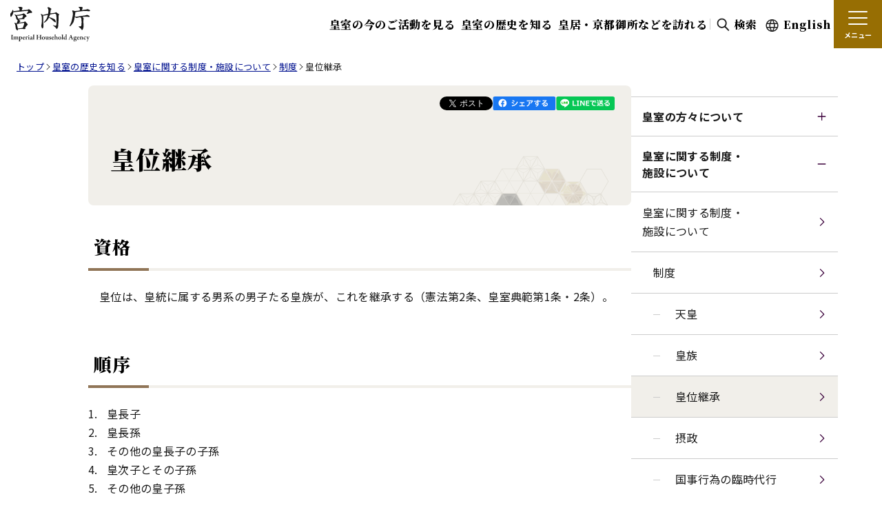

--- FILE ---
content_type: text/html
request_url: https://www.kunaicho.go.jp/about/seido/seido03.html
body_size: 2287
content:
<!DOCTYPE html>
<html lang="ja">
  <head>
    <meta charset="utf-8">
    <meta name="viewport" content="width=device-width, initial-scale=1">
    <meta name="description" content="皇位継承の資格等について掲載しています。">
    <meta name="og:description" content="皇位継承の資格等について掲載しています。">
    <meta property="og:type" content="article">
    <meta property="og:url" content="https://www.kunaicho.go.jp/about/seido/seido03.html">
    <meta property="og:site_name" content="宮内庁">
    <meta property="og:image" content="https://www.kunaicho.go.jp/common/images/ogp.png">
    <meta name="twitter:card" content="summary_large_image">
    <meta name="format-detection" content="telephone=no">
    <link rel="canonical" href="https://www.kunaicho.go.jp/about/seido/seido03.html">
    <link rel="apple-touch-icon" href="/apple-touch-icon.png">
    <link rel="shortcut icon" href="/favicon.ico">
    <title>皇位継承 - 宮内庁</title>
    <meta property="og:title" content="皇位継承 - 宮内庁">
    <link rel="stylesheet" href="/common/css/style.css">
    <!-- LineAPI-->
    <script src="https://www.line-website.com/social-plugins/js/thirdparty/loader.min.js" defer></script>
    <script src="/common/js/script.js" defer></script>
  </head>
  <body>
    <div id="fb-root"></div>
    <script>
      (function(d, s, id) {
        var js, fjs = d.getElementsByTagName(s)[0];
        if (d.getElementById(id)) return;
        js = d.createElement(s); js.id = id;
        js.src = "//connect.facebook.net/ja_JP/sdk.js#xfbml=1&version=v2.11";
        fjs.parentNode.insertBefore(js, fjs);
      }(document, 'script', 'facebook-jssdk'));
    </script>
    <div class="l-wrap"><a class="c-skip-link js-skip-link" href="#l-main">本文へ移動</a>
      <div class="js-header"></div>
        <nav class="c-breadcrumbs" id="breadcrumb" aria-label="現在位置">
          <ol class="c-breadcrumbs__list" itemscope="itemscope" itemtype="https://schema.org/BreadcrumbList">
            <li class="c-breadcrumbs__list-item" itemprop="itemListElement" itemscope="itemscope" itemtype="https://schema.org/ListItem"><a href="/" itemprop="item"><span itemprop="name">トップ</span></a>
              <meta itemprop="position" content="1">
            </li>
            <li class="c-breadcrumbs__list-item" itemprop="itemListElement" itemscope="itemscope" itemtype="https://schema.org/ListItem"><a href="/learn/learn.html" itemprop="item"><span itemprop="name">皇室の歴史を知る</span></a>
              <meta itemprop="position" content="2">
            </li>
            <li class="c-breadcrumbs__list-item" itemprop="itemListElement" itemscope="itemscope" itemtype="https://schema.org/ListItem"><a href="/learn/institution.html" itemprop="item"><span itemprop="name">皇室に関する制度・施設について</span></a>
              <meta itemprop="position" content="3">
            </li>
            <li class="c-breadcrumbs__list-item" itemprop="itemListElement" itemscope="itemscope" itemtype="https://schema.org/ListItem"><a href="/about/seido/seido.html" itemprop="item"><span itemprop="name">制度</span></a>
              <meta itemprop="position" content="4">
            </li>
            <li class="c-breadcrumbs__list-item" itemprop="itemListElement" itemscope="itemscope" itemtype="https://schema.org/ListItem"><span itemprop="name" aria-current="page">皇位継承</span>
              <meta itemprop="position" content="5">
            </li>
          </ol>
        </nav>
      <div class="l-with-sidebar l-container">
        <div class="js-sidebar-learn"></div>
        <main class="l-main" id="l-main">
          <div class="c-heading1-3">
            <div class="c-heading1-3__top">
              <div class="c-tag js-activity-tag"></div>
              <div class="c-sns">
                <ul class="c-sns__list">
                  <li class="c-sns__list-item"><a href="https://twitter.com/share?ref_src=twsrc%5Etfw" class="twitter-share-button" data-show-count="false">Tweet</a><script async src="https://platform.twitter.com/widgets.js"></script></li>
                  <li class="c-sns__list-item"><a id="js-facebook-share" href="https://www.facebook.com/share.php?u=https://www.kunaicho.go.jp" target="_blank"><img src="/common/images/icon_facebook.svg" alt="facebookでシェアする"></a></li>
                  <li class="c-sns__list-item"><a id="js-line-share" href="https://social-plugins.line.me/lineit/share?url=https://www.kunaicho.go.jp" target="_blank"><img src="/common/images/icon_line.svg" alt="LINEでシェアする"></a></li>
                </ul>
              </div>
            </div>
            <h1 class="c-heading1-3__title" id="A-CONTENT">皇位継承</h1>
          </div>
          <div class="c-heading2">
            <h2 class="c-heading2__title" id="H2-01">資格</h2>
          </div>
          <p class="c-text">皇位は、皇統に属する男系の男子たる皇族が、これを継承する（憲法第2条、皇室典範第1条・2条）。</p>
          <div class="c-heading2">
            <h2 class="c-heading2__title" id="H2-02">順序</h2>
          </div>
          <ol class="c-list-number c-text">
            <li class="c-list-number__item">皇長子</li>
            <li class="c-list-number__item">皇長孫</li>
            <li class="c-list-number__item">その他の皇長子の子孫</li>
            <li class="c-list-number__item">皇次子とその子孫</li>
            <li class="c-list-number__item">その他の皇子孫</li>
            <li class="c-list-number__item">皇兄弟とその子孫</li>
            <li class="c-list-number__item">皇伯叔父とその子孫</li>
          </ol>
          <p class="c-text">以上の皇族がないときは、それ以上で最近親の系統の皇族に伝える（皇室典範第2条）。</p>
          <div class="c-heading2">
            <h2 class="c-heading2__title" id="H2-03">即位</h2>
          </div>
          <p class="c-text">天皇が崩じたときは、皇嗣が直ちに即位する（皇室典範第4条）。</p>
        </main>
      </div>
      <div class="js-footer"></div>
    </div>
  <!-- User Insight PCDF Code Start -->
<script type="text/javascript">
var _uic = _uic ||{}; var _uih = _uih ||{};_uih['id'] = 56004;
_uih['lg_id'] = '';
_uih['fb_id'] = '';
_uih['tw_id'] = '';
_uih['uigr_1'] = ''; _uih['uigr_2'] = ''; _uih['uigr_3'] = ''; _uih['uigr_4'] = ''; _uih['uigr_5'] = '';
_uih['uigr_6'] = ''; _uih['uigr_7'] = ''; _uih['uigr_8'] = ''; _uih['uigr_9'] = ''; _uih['uigr_10'] = '';
_uic['uls'] = 1;
_uic['security_type'] = -1;

/* DO NOT ALTER BELOW THIS LINE */
(function() {
var bi = document.createElement('script');bi.type = 'text/javascript'; bi.async = true;
bi.src = '//cs.nakanohito.jp/b3/bi.js';
var s = document.getElementsByTagName('script')[0];s.parentNode.insertBefore(bi, s);
})();
</script>
<!-- User Insight PCDF Code End -->

</body>
</html>

--- FILE ---
content_type: text/css
request_url: https://www.kunaicho.go.jp/common/css/style.css
body_size: 28886
content:
@import"https://fonts.googleapis.com/css2?family=Noto+Sans+JP:wght@100..900&display=swap";@import"https://fonts.googleapis.com/css2?family=Noto+Serif+JP:wght@300;700;900&display=swap";a,abbr,acronym,address,applet,article,aside,audio,b,big,blockquote,body,canvas,caption,center,cite,code,dd,del,details,dfn,div,dl,dt,em,embed,fieldset,figcaption,figure,footer,form,h1,h2,h3,h4,h5,h6,header,hgroup,html,i,iframe,img,ins,kbd,label,legend,li,main,mark,menu,nav,object,ol,output,p,pre,q,ruby,s,samp,section,small,span,strike,strong,sub,summary,sup,table,tbody,td,tfoot,th,thead,time,tr,tt,u,ul,var,video{border:0;font-size:100%;font:inherit;margin:0;padding:0;vertical-align:baseline}article,aside,details,figcaption,figure,footer,header,hgroup,main,menu,nav,section{display:block}[hidden]{display:none}body{line-height:1}menu,ol,ul{list-style:none}blockquote,q{quotes:none}blockquote:after,blockquote:before,q:after,q:before{content:"";content:none}table{border-collapse:collapse;border-spacing:0}@-webkit-keyframes fadeIn{0%{opacity:0}to{opacity:1}}@keyframes fadeIn{0%{opacity:0}to{opacity:1}}@-webkit-keyframes fadeOut{0%{opacity:1}to{opacity:0}}@keyframes fadeOut{0%{opacity:1}to{opacity:0}}*,:after,:before{-webkit-box-sizing:border-box;box-sizing:border-box}html{font-family:Noto Sans JP,-apple-system,BlinkMacSystemFont,Segoe UI,Hiragino Kaku Gothic ProN,Meiryo,sans-serif;font-size:10px;font-weight:400;overflow-y:scroll;-webkit-text-size-adjust:100%;-moz-text-size-adjust:100%;-ms-text-size-adjust:100%;text-size-adjust:100%}body{color:#000;line-height:1.7}button,select{-webkit-appearance:none;-moz-appearance:none;appearance:none;background-color:rgba(0,0,0,0);border:none;cursor:pointer;padding:0;-webkit-tap-highlight-color:rgba(0,0,0,0)}button,input,select{font-family:Noto Sans JP,-apple-system,BlinkMacSystemFont,Segoe UI,Hiragino Kaku Gothic ProN,Meiryo,sans-serif}img{height:auto;max-width:100%;vertical-align:top}a{color:#00118f;-webkit-tap-highlight-color:rgba(0,0,0,0)}i{font-style:italic}ruby rt{word-break:break-word}.l-container{margin:0 auto;max-width:1280px;padding:0 1.6rem}.l-header+.l-container{margin-top:4rem}html.is-menu-open{overflow:hidden}html:not(.is-sticky):not(.is-menu-open) .page-index .l-header{background:none;left:0;position:absolute;width:100%}html:not(.is-sticky):not(.is-menu-open) .page-index .l-header:before{display:none}html:not(.is-sticky):not(.is-menu-open) .page-index .l-header__logo{display:-webkit-box;display:-ms-flexbox;display:flex;-ms-flex-item-align:start;align-self:flex-start;-webkit-box-align:center;-ms-flex-align:center;align-items:center;-webkit-box-pack:center;-ms-flex-pack:center;background-color:#fff;-webkit-box-shadow:0 0 4px 0 rgba(0,0,0,.3);box-shadow:0 0 4px 0 rgba(0,0,0,.3);height:224.5px;justify-content:center;width:64px}html:not(.is-sticky):not(.is-menu-open) .page-index .l-header__logo-img{display:none}html:not(.is-sticky):not(.is-menu-open) .page-index .l-header__logo-img--vertical{display:block;-webkit-transform:translateY(5px);-ms-transform:translateY(5px);transform:translateY(5px);width:43px}html:not(.is-sticky):not(.is-menu-open) .page-index .l-header__nav-link{color:#fff;text-shadow:.5px .5px 0 rgba(0,0,0,.4),-.5px .5px 0 rgba(0,0,0,.4),.5px -.5px 0 rgba(0,0,0,.4),-.5px -.5px 0 rgba(0,0,0,.4),0 0 3px rgba(0,0,0,.4)}html:not(.is-sticky):not(.is-menu-open) .page-index .l-header__nav-link--search{background-image:url(/common/images/icon_search_outline.svg);background-size:21px auto}html:not(.is-sticky):not(.is-menu-open) .page-index .l-header__nav-link--lang{background-image:url(/common/images/icon_language_outline.svg);background-size:21px auto}html.is-menu-open .page-index .l-header,html.is-sticky .page-index .l-header{left:0;opacity:0;position:fixed;width:100%}html.is-menu-open .page-index .l-header__logo-img--vertical,html.is-sticky .page-index .l-header__logo-img--vertical{display:none}html.is-menu-open .page-index .l-header,html.is-sticky .page-index .l-header{opacity:1}html.is-sticky:not(.is-menu-open):not(.is-menu-close) .page-index .l-header.is-show{-webkit-animation:fadeIn .3s forwards;animation:fadeIn .3s forwards}html.is-menu-open:not(.is-sticky) .page-index .l-header{background-color:#fff}html.is-menu-open:not(.is-sticky) .page-index .l-header:before{display:none}html.is-search-active{overflow:hidden}.l-header{background-color:#fff;inset-block-start:0;position:sticky;top:0;z-index:1000}.l-header:before{backdrop-filter:blur(.5rem);content:"";height:100%;position:absolute;width:100%;z-index:-1}.l-header__wrapper{position:relative}.l-header__container{margin:0 auto;max-width:1280px;padding-left:2rem}.l-header__content{display:-webkit-box;display:-ms-flexbox;display:flex;-webkit-box-pack:justify;-ms-flex-pack:justify;justify-content:space-between;-webkit-box-align:center;-ms-flex-align:center;align-items:center;height:60px}.l-header__logo{width:111px}.l-header__nav:lang(en){margin-left:10px}.l-header__nav-list{display:-webkit-box;display:-ms-flexbox;display:flex;-webkit-box-align:center;-ms-flex-align:center;align-items:center;gap:.8rem}.l-header__nav-link{color:#000;display:block;font-family:"Noto Serif JP",Yu Mincho,Hiragino Mincho ProN,MS PMincho,serif;font-size:1.6rem;font-weight:900;letter-spacing:.04em;padding:.8rem;text-decoration:none}.l-header__nav-link:lang(en){line-height:1.2}.l-header__nav-link span:lang(en){font-size:1.4rem;letter-spacing:0}.l-header__nav-link:hover{text-decoration:underline}.l-header__nav-link--search{background:url(/common/images/icon_search.svg) no-repeat .8rem 50%/19.6px auto;padding-left:3.4rem}.l-header__nav-link--search:lang(en){font-size:1.4rem}.l-header__nav-link--lang{background:url(/common/images/icon_language.svg) no-repeat .8rem 55%/19px auto;padding-left:3.4rem}.l-header__nav-link--lang:lang(en){font-size:1.4rem}.l-header__nav-divider{background-color:#ccc;display:block;height:16px;width:1px}.l-header__nav-menu{background-color:#976e03;color:#fff;display:block;font-size:1rem;font-weight:700;height:60px;text-align:center;width:60px}.l-header__nav-menu.is-close .l-header__nav-menu-bar:first-child{top:.8rem;-webkit-transform:rotate(45deg);-ms-transform:rotate(45deg);transform:rotate(45deg)}.l-header__nav-menu.is-close .l-header__nav-menu-bar:nth-child(2){-webkit-transform:rotate(-45deg);-ms-transform:rotate(-45deg);transform:rotate(-45deg)}.l-header__nav-menu.is-close .l-header__nav-menu-bar:nth-child(3){display:none}.l-header__nav-menu-icon{display:block;height:17px;margin:.3rem auto 0;position:relative;width:24px}.l-header__nav-menu-bar{background-color:#fff;border-radius:4px;height:2px;left:0;position:absolute;width:100%}.l-header__nav-menu-bar:first-child{top:0}.l-header__nav-menu-bar:nth-child(2){top:50%;-webkit-transform:translateY(-50%);-ms-transform:translateY(-50%);transform:translateY(-50%)}.l-header__nav-menu-bar:nth-child(3){bottom:0}.l-header__nav-menu-text{display:block;margin-top:.7rem}.l-header__menu{background-color:#fff;-webkit-box-shadow:0 4px 4px 0 rgba(26,26,26,.1);box-shadow:0 4px 4px 0 rgba(26,26,26,.1);display:none;height:calc(100vh - 60px);left:0;padding:.8rem 0 10rem;position:absolute;top:auto;width:100%}.l-header__menu.is-active{display:block}.l-header__menu-container{margin:0 auto;max-width:1280px;padding:0 2rem}.l-header__menu-search{margin:0 -1.2rem}.l-header__menu-search-content{border:1px solid #1a1a1a;border-radius:8px;display:-webkit-box;display:-ms-flexbox;display:flex}.l-header__menu-search-input{-webkit-box-flex:1;background:none;border:none;-ms-flex:1;flex:1;font-size:1.6rem;letter-spacing:.02em;min-width:0;padding:1.6rem}.l-header__menu-search-btn{width:60px;-webkit-box-flex:0;background:url(/common/images/icon_search.svg) no-repeat 50% 50%/19.6px auto;-ms-flex:0 0 60px;flex:0 0 60px}.l-header__menu-content{-webkit-box-pack:justify;-ms-flex-pack:justify;justify-content:space-between;margin-top:.8rem}.l-header__menu-content,.l-header__menu-list{display:-webkit-box;display:-ms-flexbox;display:flex;-webkit-box-orient:vertical;-webkit-box-direction:normal;-ms-flex-direction:column;flex-direction:column}.l-header__menu-list{-webkit-box-flex:1;-ms-flex:1;flex:1}.l-header__menu-list.is-active .l-header__menu-item{display:block}.l-header__menu-list.is-active .l-header__menu-title:after{top:calc(50% - 10px);-webkit-transform:rotate(180deg);-ms-transform:rotate(180deg);transform:rotate(180deg)}.l-header__menu-item:nth-child(2){display:none;margin:1.1rem 0}.l-header__menu-item:nth-child(n+3){display:none;margin:1.1rem 0 1.1rem 4.4rem}.l-header__menu-title{color:#1a1a1a;display:block;font-family:"Noto Serif JP",Yu Mincho,Hiragino Mincho ProN,MS PMincho,serif;font-size:1.8rem;font-weight:900;letter-spacing:.04em;padding:1.2rem 2.2rem 1.2rem 0;position:relative;text-align:left;text-decoration:none;width:100%}.l-header__menu-title:after{background:url(/common/images/icon_arrow_down.svg) no-repeat 0 0/100% auto;content:"";height:16px;position:absolute;right:.2rem;top:calc(50% - 8px);width:16px}.l-header__menu-title:before{bottom:1.2rem;content:"";left:0;position:absolute;top:1.2rem;width:3px}.l-header__menu-title--kokisou,.l-header__menu-title--komurasaki,.l-header__menu-title--korouzen{font-size:1.8rem;padding-left:1.1rem}.l-header__menu-title--korouzen:before{background-color:#976e03}.l-header__menu-title--komurasaki:before{background-color:#7a0397}.l-header__menu-title--kokisou:before{background-color:#970303}.l-header__menu-subtitle{font-size:1.8rem}.l-header__menu-link{color:#1a1a1a;display:inline-block;font-size:1.6rem;justify-self:flex-start;letter-spacing:.04em;line-height:1.5;padding-left:2.4rem;position:relative;text-decoration:none}.l-header__menu-link:hover{text-decoration:underline}.l-header__menu-link:before{background:url(/common/images/icon_arrow.svg) no-repeat 0 0/100% auto;content:"";height:21px;left:0;position:absolute;top:.15em;width:20px}.l-header__menu-divider{border:none;border-top:1px solid #ccc;margin:.8rem 0}.l-header__menu-extra{position:relative}.l-header__menu-extra-item{position:relative;-webkit-box-flex:1;-ms-flex:1;flex:1;padding:1.5rem 0;text-align:center}.l-header__menu-extra-link{color:#1a1a1a;font-family:"Noto Serif JP",Yu Mincho,Hiragino Mincho ProN,MS PMincho,serif;font-size:1.6rem;font-weight:900;letter-spacing:.04em;text-decoration:none}.l-header__menu-extra-link:lang(en){letter-spacing:0}.l-header__menu-extra-link:hover{text-decoration:underline}.l-header__menu-extra-link--insta{background:url(/common/images/icon_insta.svg) no-repeat 0 50%/22px auto;padding-left:3.1rem}.l-header__menu-extra-link--youtube{background:url(/common/images/icon_youtube.svg) no-repeat 0 55%/22px auto;padding-left:3.1rem}.l-header__menu-other{display:-webkit-box;display:-ms-flexbox;display:flex;-ms-flex-wrap:wrap;flex-wrap:wrap;-webkit-box-orient:vertical;-webkit-box-direction:normal;-ms-flex-direction:column;flex-direction:column;gap:1.6rem;margin-top:1.6rem}.l-header__menu-other-link{color:#1a1a1a;font-size:1.6rem;letter-spacing:.04em}.l-header__menu-other-link:hover{text-decoration:none}.l-header__menu-other-external{background:url(/common/images/icon_external.svg) no-repeat 0 0/100% auto;display:inline-block;height:19px;margin-left:.7rem;vertical-align:sub;width:18px}.l-header__search{background-color:rgba(0,0,0,.7);display:none;height:100%;left:0;position:fixed;top:0;width:100%;z-index:1010}.l-header__search.is-visible{display:block}.l-header__search-container{margin:0 auto;max-width:1280px;padding:0 4rem;position:relative}.l-header__search-close{position:absolute;right:18.7rem;top:.8rem}.l-header__search-close-btn{display:-webkit-box;display:-ms-flexbox;display:flex;position:relative;-webkit-box-align:center;-ms-flex-align:center;align-items:center;-webkit-box-pack:center;-ms-flex-pack:center;background-color:#fff;border-top-left-radius:8px;border-top-right-radius:8px;-webkit-box-shadow:0 4px 16px 0 rgba(26,26,28,.2);box-shadow:0 4px 16px 0 rgba(26,26,28,.2);color:#1a1a1a;font-family:"Noto Serif JP",Yu Mincho,Hiragino Mincho ProN,MS PMincho,serif;font-size:1.6rem;font-weight:900;height:50px;justify-content:center;letter-spacing:.04em;width:100px}.l-header__search-close-btn:after{background-color:#fff;bottom:0;content:"";height:12px;left:0;position:absolute;width:100%;z-index:1}.l-header__search-close-icon{padding-left:2.3rem;position:relative}.l-header__search-close-icon:before{background:url(/common/images/icon_close_bold.svg) no-repeat 0 50%;content:"";height:24px;left:-.5rem;position:absolute;top:0;width:25px}.l-header__search-box{background-color:#fff;border-radius:8px;-webkit-box-shadow:0 4px 16px 0 rgba(26,26,28,.2);box-shadow:0 4px 16px 0 rgba(26,26,28,.2);left:4rem;padding:4.2rem;position:absolute;right:4rem;top:5.6rem}.l-header__search-content{display:-webkit-box;display:-ms-flexbox;display:flex;gap:.8rem;margin:0 auto;max-width:864px}.l-header__search-input{border:1px solid #1a1a1a;border-radius:8px;padding:1.6rem;-webkit-box-flex:1;-ms-flex:1;flex:1;font-size:1.6rem;letter-spacing:.04em}.l-header__search-btn{background-color:#333;border-radius:8px;color:#fff;font-size:1.6rem;font-weight:700;letter-spacing:.02em;-webkit-transition:opacity .3s;transition:opacity .3s;width:136px}.l-header__search-btn:hover{opacity:.7}.l-header__search-btn-icon{background:url(/common/images/icon_search_white.svg) no-repeat 0 50%/19.6px auto;padding-left:2.7rem}.l-footer{background-color:#333;padding:6rem 0 4rem}.l-footer__container{margin:0 auto;max-width:1280px;padding:0 1.6rem}.l-footer__content{display:-webkit-box;display:-ms-flexbox;display:flex;-webkit-box-orient:vertical;-webkit-box-direction:normal;-ms-flex-direction:column;flex-direction:column;gap:2.2rem}.l-footer__logo{-ms-flex-item-align:center;align-self:center}.l-footer__logo-img{width:156px}.l-footer__sns{-ms-flex-item-align:center;align-self:center;display:-webkit-box;display:-ms-flexbox;display:flex;gap:3.5rem}.l-footer__links{margin-top:1rem}.l-footer__nav-list{-webkit-box-orient:vertical;-webkit-box-direction:normal;-ms-flex-direction:column;flex-direction:column}.l-footer__nav-item,.l-footer__nav-list{display:-webkit-box;display:-ms-flexbox;display:flex;gap:2rem}.l-footer__nav-item:lang(en){-webkit-box-orient:vertical;-webkit-box-direction:normal;-ms-flex-direction:column;flex-direction:column}.l-footer__nav-title{color:#fff;font-family:"Noto Serif JP",Yu Mincho,Hiragino Mincho ProN,MS PMincho,serif;font-size:2.8rem;font-weight:900;line-height:1.85;min-width:34.2%;text-shadow:0 2px 12px rgba(0,0,0,.1),0 1px 2px rgba(0,0,0,.3);width:34.2%}.l-footer__nav-title:lang(en){width:auto}.l-footer__nav-title a{color:inherit;text-decoration:none}.l-footer__nav-title a:hover{text-decoration:underline}.l-footer__nav-subtitle{display:block;font-size:1.6rem;line-height:1.5}.l-footer__sub-list{display:-webkit-box;display:-ms-flexbox;display:flex;-webkit-box-orient:vertical;-webkit-box-direction:normal;-ms-flex-direction:column;flex-direction:column;gap:.8rem}.l-footer__sub-link{color:#fff;display:inline-block;font-size:1.6rem;letter-spacing:.04em;padding-left:2.4rem;position:relative;text-decoration:none}.l-footer__sub-link:hover{text-decoration:underline}.l-footer__sub-link:before{background:url(/common/images/icon_arrow_white.svg) no-repeat 0 0/100% auto;content:"";height:21px;left:0;position:absolute;top:.25em;width:20px}.l-footer__other-list{display:-webkit-box;display:-ms-flexbox;display:flex;-ms-flex-wrap:wrap;flex-wrap:wrap;gap:1.4rem 1.8rem;margin-top:4rem}.l-footer__other-link{color:#fff;font-size:1.6rem;letter-spacing:.04em}.l-footer__other-link:hover{text-decoration:none}.l-footer__other-external{background:url(/common/images/icon_external_white.svg) no-repeat 0 0/100% auto;display:inline-block;height:19px;margin-left:.7rem;vertical-align:sub;width:18px}.l-footer__pagetop{background:url(/common/images/icon_pagetop.png) no-repeat 0 0/100% auto;bottom:2.2rem;display:block;height:50px;opacity:0;position:fixed;right:2.2rem;-webkit-transition:opacity .5s,visibility .5s;transition:opacity .5s,visibility .5s;visibility:hidden;width:50px;z-index:100}.l-footer__pagetop:hover{background-image:url(/common/images/icon_pagetop_hover.png)}.l-footer__pagetop.is-visible{opacity:1;visibility:visible}.l-footer__pagetop.is-footer{background-image:url(/common/images/icon_pagetop_dark.png)}.l-footer__pagetop.is-footer:hover{background-image:url(/common/images/icon_pagetop_dark_hover.png)}.l-footer__pagetop:after{content:url(/common/images/icon_pagetop_hover.png) url(/common/images/icon_pagetop_dark.png) url(/common/images/icon_pagetop_dark_hover.png);height:0;overflow:hidden;position:absolute;visibility:hidden;width:0}html.is-expandable-image .l-footer__pagetop,html.is-search-active .l-footer__pagetop{display:none}.l-footer__copy{color:#fff;font-family:"Noto Serif JP",Yu Mincho,Hiragino Mincho ProN,MS PMincho,serif;font-size:1.2rem;font-weight:900;letter-spacing:.04em;margin-top:4rem}html.is-lock{overflow:hidden}.l-sidebar-overlay{background:rgba(0,0,0,.698);display:block;height:100%;left:0;opacity:0;pointer-events:none;position:fixed;top:0;-webkit-transition:opacity .2s ease-in-out;transition:opacity .2s ease-in-out;width:100%;z-index:1001}.l-sidebar-overlay.is-active{opacity:1;pointer-events:all}.l-sidebar-toggle{display:none}.l-sidebar{-webkit-box-flex:0;-ms-flex:0 0 300px;flex:0 0 300px}.l-sidebar .l-sidebar__header{display:none}.l-sidebar .l-sidebar__nav{border-top:1px solid #ccc}.l-sidebar .l-sidebar__nav .l-sidebar__nav-list{font-size:1.6rem}.l-sidebar .l-sidebar__nav .l-sidebar__nav-list .l-sidebar__nav-list{display:none}.l-sidebar .l-sidebar__nav .l-sidebar__nav-list .l-sidebar__nav-list .l-sidebar__nav-list .l-sidebar__nav-link{font-weight:400;padding-left:3.2rem}.l-sidebar .l-sidebar__nav .l-sidebar__nav-list .l-sidebar__nav-list .l-sidebar__nav-list .l-sidebar__nav-list .l-sidebar__nav-link{padding-left:6.4rem}.l-sidebar .l-sidebar__nav .l-sidebar__nav-list .l-sidebar__nav-list .l-sidebar__nav-list .l-sidebar__nav-list .l-sidebar__nav-link:before{background:#ccc;content:"";display:block;height:1px;left:32px;position:absolute;top:50%;width:10px}.l-sidebar .l-sidebar__nav .l-sidebar__nav-item.is-active .l-sidebar__nav-list{display:block}.l-sidebar .l-sidebar__nav .l-sidebar__nav-item.is-active .l-sidebar__nav-button:after{background:url(/common/images/icon_minus_murasaki.svg) 50%/contain no-repeat}.l-sidebar .l-sidebar__nav .l-sidebar__nav-button{border-bottom:1px solid #ccc;color:#1a1a1a;font-size:1.6rem;font-weight:700;letter-spacing:.02em;margin:0;padding:1.6rem;position:relative;text-align:left;width:100%}.l-sidebar .l-sidebar__nav .l-sidebar__nav-button:hover{background:#f2f2f2}.l-sidebar .l-sidebar__nav .l-sidebar__nav-button:after{background:url(/common/images/icon_plus_murasaki.svg) 50%/contain no-repeat;content:"";display:block;height:16px;position:absolute;right:16px;top:50%;-webkit-transform:translateY(-50%);-ms-transform:translateY(-50%);transform:translateY(-50%);width:16px}.l-sidebar .l-sidebar__nav .l-sidebar__nav-link{border-bottom:1px solid #ccc;color:#1a1a1a;display:block;font-weight:400;letter-spacing:.02em;padding:1.6rem 4.8rem 1.6rem 1.6rem;position:relative;text-decoration:none}.l-sidebar .l-sidebar__nav .l-sidebar__nav-link:after{background:url(/common/images/icon_arrow_murasaki.svg) 50%/contain no-repeat;content:"";display:block;height:16px;position:absolute;right:16px;top:50%;-webkit-transform:translateY(-50%);-ms-transform:translateY(-50%);transform:translateY(-50%);width:16px}.l-sidebar .l-sidebar__nav .l-sidebar__nav-link:hover{background:#f2f2f2}.l-sidebar .l-sidebar__nav .l-sidebar__nav-link.l-sidebar__nav-link--external:after{background:url(/common/images/icon_external_murasaki.svg) 50%/contain no-repeat}.l-sidebar .l-sidebar__nav .l-sidebar__nav-link.is-current{background:#f1efea}.l-sidebar .l-sidebar__tags{margin:4rem 0;padding:0 1.6rem}.l-sidebar .l-sidebar__tags-heading{font-size:1.8rem;font-weight:700}.l-sidebar .l-sidebar__tags .c-tag{margin-top:1.6rem}.l-with-sidebar{display:block;-webkit-box-orient:horizontal;-webkit-box-direction:reverse;-ms-flex-direction:row-reverse;flex-direction:row-reverse}.l-main{outline:none;padding-bottom:6.4rem}.page-index .l-main{padding-bottom:0}.l-with-sidebar .l-main{-webkit-box-flex:1;-ms-flex:1;flex:1}.c-heading1{width:100%}.c-heading1:not(.no-class)+*{margin-top:4rem}.c-heading1__wrap{background:#eff2f5;margin-top:4.4444444444%}.c-heading1 .c-sns{padding-left:4.4444444444%}.c-heading1 .c-sns,.c-heading1__box{margin-left:auto;margin-right:auto;max-width:1280px}.c-heading1__box{background-position:bottom;background-repeat:no-repeat;background-size:100% auto;padding-bottom:52%;padding-top:6.6666666667%;position:relative}.c-heading1__box--watch{background-image:url(/watch/images/heading1_sp.jpg)}.c-heading1__box--learn{background-image:url(/learn/images/heading1_sp.jpg)}.c-heading1__box--visit{background-image:url(/visit/images/heading1_sp.jpg)}.c-heading1__text{border-left:4px solid;margin-left:6.6666666667%;padding-left:.8rem;position:relative;z-index:0}.c-heading1__text--watch{border-left-color:#976e03}.c-heading1__text--learn{border-left-color:#7a0397}.c-heading1__text--visit{border-left-color:#970303}.c-heading1__text-title{font-family:"Noto Serif JP",Yu Mincho,Hiragino Mincho ProN,MS PMincho,serif;font-size:5.2rem;font-weight:900;line-height:1;width:88.75%}.c-heading1__text-title span{display:block;font-size:2rem;line-height:1.6}.c-heading1__text-title span:lang(en){line-height:1;margin-top:16px}.c-heading1__text-caption{font-size:1.4rem;line-height:1.5;margin-top:4.4444444444%;max-width:88.75%}.c-heading1-2{width:100%}.c-heading1-2:not(.no-class)+*{margin-top:4rem}.c-heading1-2__wrap{background:#dfe9f3;margin-top:4.4444444444%}.c-heading1-2 .c-sns{padding-left:4.4444444444%}.c-heading1-2 .c-sns,.c-heading1-2__box{margin-left:auto;margin-right:auto;max-width:1280px}.c-heading1-2__box{background-position:bottom;background-repeat:no-repeat;background-size:100% auto;position:relative}.c-heading1-2__box--activity{background-image:url(/activity/images/heading1_2_activity_sp.jpg)}.c-heading1-2__box--about{background-image:url(/about/images/heading1_2_about_sp.jpg)}.c-heading1-2__box--institution{background-image:url(/learn/images/heading1_2_institution_sp.jpg)}.c-heading1-2__box--culture{background-image:url(/culture/images/heading1_2_culture_sp.jpg)}.c-heading1-2__box--guide{background-image:url(/visit/images/heading1_2_guide_sp.jpg)}.c-heading1-2__box--event{background-image:url(/event/images/heading1_2_event_sp.jpg)}.c-heading1-2__box--sanga{background-image:url(/event/sanga/images/heading1_2_sanga_sp.jpg)}.c-heading1-2__text{margin:0 auto;padding-top:6.6666666667%;position:relative;width:91.1111111111%;z-index:0}.c-heading1-2__text-title{font-family:"Noto Serif JP",Yu Mincho,Hiragino Mincho ProN,MS PMincho,serif;font-size:2.8rem;font-weight:900;letter-spacing:.04em;line-height:1.5}.c-heading1-2__text-title:lang(en){line-height:1.3}.c-heading1-2__text-caption{font-size:1.4rem;line-height:1.5;margin-top:2.4390243902%}.c-heading1-3{background:#f1efea url(/common/images/heading1_3_bg.png) right -110px bottom no-repeat;border-radius:8px;overflow:hidden;padding:0 1.6rem 3.2rem}.c-heading1-3:not(.no-class)+*{margin-top:4rem}.c-heading1-3__top .c-sns,.c-heading1-3__top .c-tag__list{margin-top:1.6rem}.c-heading1-3__title{font-family:"Noto Serif JP",Yu Mincho,Hiragino Mincho ProN,MS PMincho,serif;font-size:2.8rem;font-weight:900;letter-spacing:.04em;line-height:1.5;margin-top:3.2rem}.c-heading1-3__title:lang(en){line-height:1.3}.c-heading1-3__caption{color:#1a1a1a;font-size:1.4rem;line-height:1.5;margin-top:0 .8rem}.c-heading1-4{margin-top:1.6rem;padding:6.4rem .8rem}.c-heading1-4:not(.no-class)+*{margin-top:0}.c-heading1-4__title{font-family:"Noto Serif JP",Yu Mincho,Hiragino Mincho ProN,MS PMincho,serif;font-size:2.8rem;font-weight:700;line-height:1.3}.c-heading2{border-bottom:3px solid #f1efea;margin-top:6.4rem;padding-bottom:1.2rem;position:relative}.c-heading2:before{background:#907557;bottom:-3px;content:"";display:block;height:3px;left:0;position:absolute;width:68px}.c-heading2:not(.no-class)+*{margin-top:2.4rem}.c-heading2__title{font-family:"Noto Serif JP",Yu Mincho,Hiragino Mincho ProN,MS PMincho,serif;font-size:2.2rem;font-weight:900;letter-spacing:.04em;line-height:1.5}.c-heading2__title:lang(en){line-height:1.3}.c-heading3{margin-top:4rem}.c-heading3:not(.no-class)+*{margin-top:1.6rem}.c-heading3__title{color:#1a1a1a;font-size:2rem;font-weight:700;letter-spacing:.02em;line-height:1.5}.c-heading4{margin-top:2.4rem}.c-heading4:not(.no-class)+:not(.c-heading2):not(.c-heading3){margin-top:.8rem}.c-heading4__title{color:#1a1a1a;font-size:1.8rem;font-weight:700;letter-spacing:.02em;line-height:1.5}.c-heading5{margin-top:2.4rem}.c-heading5:not(.no-class)+*{margin-top:.4em}.c-heading5__title{color:#1a1a1a;font-size:1.6rem;font-weight:700;letter-spacing:.02em;line-height:1.6875}.c-heading-ex{margin-top:6.4rem}.c-heading-ex:not(.no-class)+*{margin-top:2.4rem}.c-heading-ex__title{font-family:"Noto Serif JP",Yu Mincho,Hiragino Mincho ProN,MS PMincho,serif;font-size:2.6rem;font-weight:900;letter-spacing:.04em;line-height:1.5}.c-heading-sub{border-left:4px solid #907557;margin-top:4rem;padding-left:1.6rem}.c-heading-sub:not(.no-class)+*{margin-top:1.6rem}.c-heading-sub__title{color:#1a1a1a;font-size:1.8rem;font-weight:700;letter-spacing:.02em;line-height:1.5}.c-heading-sub__caption{line-height:1.5111111111;margin-top:.4rem}.c-heading-sub__caption,.c-text{color:#1a1a1a;font-size:1.6rem;letter-spacing:.02em}.c-text{line-height:1.7;margin-top:2.4rem}.c-text strong{font-weight:700}.c-text--large{font-size:1.8rem}.c-text--small{font-size:1.4rem;letter-spacing:.04em}.c-text--no-margin-next+.c-text{margin-top:0}.c-text a:visited{color:#8b008b}.c-text a:hover:not(.c-btn){color:#000071}.c-text>a[href$=".pdf"],.c-text>a[href^=http]{margin-right:.7rem}.c-text b{font-weight:700}p.c-text[class=c-text]{text-indent:1em}p.c-text[class=c-text]:lang(en){text-indent:0}p.c-text.c-text--no-margin-next{text-indent:1em}p.c-text.c-text--no-indent,p.c-text.c-text--no-margin-next:lang(en){text-indent:0}p.c-text.c-text--indent{text-indent:1em}.c-sub-text{color:#666;font-size:1.4rem;line-height:1.5}.c-onshi-text{display:inline-block;font-size:63%;line-height:1.2;text-indent:0;-webkit-transform:scale(.8);-ms-transform:scale(.8);transform:scale(.8);vertical-align:sub}.c-qa{margin-top:2.4rem}.c-qa__q{border-top:2px solid #f1efea;font-weight:700;margin-top:4rem;padding-top:4rem}.c-qa__q:first-of-type{border-top:none;margin-top:0;padding-top:0}.c-qa__a,.c-qa__person{margin-top:2.4rem}.c-qa__person{font-weight:700}.c-qa__text{margin-top:.5em;padding-left:1.6rem;text-indent:1em}.c-qa__text--no-indent{text-indent:0}.c-qa__text+.c-qa__text{margin-top:1em}.c-qa__text>.c-list,.c-qa__text>.c-list-number,.c-qa__text>.c-list-number-round{margin-top:.5em}.c-qa__text:lang(en){text-indent:0}.c-list{display:-webkit-box;display:-ms-flexbox;display:flex;-webkit-box-orient:vertical;-webkit-box-direction:normal;-ms-flex-direction:column;flex-direction:column;gap:.4rem}.c-list__item{padding-left:2.8rem;position:relative}.c-list__item:before{background-color:#999;border-radius:100%;content:"";height:8px;left:8px;position:absolute;top:.6em;width:8px}.c-list__item>*{margin-top:.4rem}.c-list__item>:first-child{margin-bottom:0;margin-top:0}.c-list__item>.c-list{margin-top:.4rem}.c-list-qa,.c-list-qa__q{margin-top:2.4rem}.c-list-qa__q{display:-webkit-box;display:-ms-flexbox;display:flex;-webkit-box-align:start;-ms-flex-align:start;align-items:start;-webkit-column-gap:.8rem;-moz-column-gap:.8rem;column-gap:.8rem;font-weight:700}.c-list-qa__q span{color:#3b003b;font-size:1.8rem;letter-spacing:.04em;line-height:1.5111111111}.c-list-qa__a{margin:1rem 0 0 3.4rem}.c-note{display:-webkit-box;display:-ms-flexbox;display:flex;-webkit-box-orient:vertical;-webkit-box-direction:normal;-ms-flex-direction:column;flex-direction:column;gap:.4rem;margin-left:1.5em;margin-top:1.6rem}.c-note__item{text-indent:-1.5em}.c-note__item>.c-text{text-indent:0}.c-note__mark{padding-right:.5em}.c-note__label{height:0;margin:0;padding:0;position:absolute;width:0;clip:rect(0,0,0,0);border:0;white-space:nowrap}.c-note-number{display:-webkit-box;display:-ms-flexbox;display:flex;-webkit-box-orient:vertical;-webkit-box-direction:normal;counter-reset:listitem;-ms-flex-direction:column;flex-direction:column;gap:.4rem;margin-left:1.5em;margin-top:1.6rem}.c-note-number__item{text-indent:-1.5em}.c-note-number__item:before{content:"※" counter(listitem);counter-increment:listitem;padding-right:.5em}.c-list-number{display:-webkit-box;display:-ms-flexbox;display:flex;-webkit-box-orient:vertical;-webkit-box-direction:normal;counter-reset:listitem;-ms-flex-direction:column;flex-direction:column;gap:.4rem}.c-list-number__item{padding-left:calc(2.3rem + .25em);position:relative}.c-list-number__item:before{content:counter(listitem) ".";counter-increment:listitem;left:0;position:absolute;top:0;width:calc(2.3rem + .25em);-ms-flex-negative:0;display:block;flex-shrink:0}.c-list-number__item>*{margin-top:.4rem}.c-list-number__item>:first-child{margin-bottom:0;margin-top:0}.c-list-number__item>.c-btn-wrap,.c-list-number__item>.c-link-list,.c-list-number__item>.c-list,.c-list-number__item>.c-list-number-round{margin-bottom:1.6rem;margin-top:1.6rem}.c-list-number__item>.c-table{margin-bottom:2.4rem;margin-top:2.4rem}.c-list-number__item p.c-text[class=c-text]{text-indent:0}.c-list-number__item .c-image{margin-bottom:4rem}.c-list-number-round{display:-webkit-box;display:-ms-flexbox;display:flex;-webkit-box-orient:vertical;-webkit-box-direction:normal;counter-reset:listitem;-ms-flex-direction:column;flex-direction:column;gap:.4rem}.c-list-number-round--start-2{counter-reset:list-counter 2}.c-list-number-round--start-3{counter-reset:list-counter 3}.c-list-number-round--start-4{counter-reset:list-counter 4}.c-list-number-round--start-5{counter-reset:list-counter 5}.c-list-number-round--start-6{counter-reset:list-counter 6}.c-list-number-round--start-7{counter-reset:list-counter 7}.c-list-number-round--start-8{counter-reset:list-counter 8}.c-list-number-round--start-9{counter-reset:list-counter 9}.c-list-number-round--start-10{counter-reset:list-counter 10}.c-list-number-round__item{padding-left:calc(4rem + .25em);position:relative}.c-list-number-round__item:nth-child(n+10){padding-left:calc(5rem + .25em)}.c-list-number-round__item:nth-child(n+10):before{width:calc(5rem + .25em)}.c-list-number-round__item:before{content:"（" counter(listitem) "）";counter-increment:listitem;left:0;position:absolute;top:0;width:calc(4rem + .25em);-ms-flex-negative:0;display:block;flex-shrink:0}.c-list-number-round__item>*{margin-top:.4rem}.c-list-number-round__item>:first-child{margin-bottom:0;margin-top:0}.c-list-number-round__item>.c-btn-wrap,.c-list-number-round__item>.c-link-list,.c-list-number-round__item>.c-list,.c-list-number-round__item>.c-list-number-round{margin-bottom:1.6rem;margin-top:1.6rem}.c-list-number-round__item>.c-table{margin-bottom:2.4rem;margin-top:2.4rem}.c-list-number-round__item p.c-text[class=c-text]{text-indent:0}.c-list-number-round__item .c-image{margin-bottom:4rem}.c-breadcrumbs{margin:0 auto;max-width:1280px;padding:1.6rem}.c-breadcrumbs__list{-webkit-column-gap:.5rem;-moz-column-gap:.5rem;column-gap:.5rem;-ms-flex-wrap:wrap;flex-wrap:wrap;font-size:1.3rem;letter-spacing:.02em;line-height:1.7;row-gap:.4210526316rem}.c-breadcrumbs__list,.c-breadcrumbs__list-item{display:-webkit-box;display:-ms-flexbox;display:flex}.c-breadcrumbs__list-item{-webkit-box-align:center;-ms-flex-align:center;align-items:center;color:#1a1a1a;-webkit-column-gap:.8rem;-moz-column-gap:.8rem;column-gap:.8rem}.c-breadcrumbs__list-item:after{background:url(/common/images/icon_arrow_down.svg) 50%/contain no-repeat;content:"";display:block;height:1.2rem;-webkit-transform:rotate(-90deg);-ms-transform:rotate(-90deg);transform:rotate(-90deg);width:1.2rem}.c-breadcrumbs__list-item:last-of-type:after{display:none}.c-breadcrumbs__list-item a{cursor:pointer;display:block;position:relative}.c-breadcrumbs__list-item a:visited{color:#8b008b}.c-breadcrumbs__list-item a:hover{color:#000071}.c-btn{display:block;letter-spacing:.02em;position:relative;text-align:center;text-decoration:none}.c-btn--fill{background:url(/common/images/icon_arrow_btn_white.svg) no-repeat right 12px top 50%;background-color:#1a1a1a;border:1px solid #1a1a1a;color:#fff}.c-btn--fill:hover{background-color:#4d4d4d;border-color:#4d4d4d}.c-btn--outline{background:url(/common/images/icon_arrow_btn_black.svg) no-repeat right 12px top 50%;background-color:#fff;border:1px solid #1a1a1a;color:#1a1a1a}.c-btn--outline:hover{background-color:#f2f2f2}.c-btn--large{font-size:1.6rem;font-weight:700;padding:1.3rem 3.2rem}.c-btn--medium{font-size:1.6rem;padding:.9rem 3.1rem}.c-btn--small{background-position:right 8px top 50%;font-size:1.4rem;padding:.5rem 2.5rem}.c-btn--external{background-image:none}.c-btn--external>.c-link__external{position:absolute;right:10px;top:calc(50% - 6px)}.c-btn--external.c-btn--fill>.c-link__external{background-image:url(/common/images/icon_external_white_bold.svg)}.c-btn-wrap{margin-top:4rem}.c-btn-wrap:not(.no-class)+.c-btn-wrap{margin-top:2.4rem}.c-btn-wrap:not(.no-class)+:not(.c-image):not(.c-heading2):not(.c-heading3){margin-top:4rem}.c-btn--more{background-image:url(/common/images/icon_plus_more.svg);background-position:right 4px top 50%;background-size:16px 16px;font-weight:700;padding-bottom:.9rem;padding-top:.9rem;width:18rem}.c-btn--more .c-btn-close{display:none}.is-active .c-btn--more{background-image:url(/common/images/icon_minus_more.svg)}.is-active .c-btn--more .c-btn-close{display:block}.is-active .c-btn--more .c-btn-open{display:none}.c-tag__list{display:-webkit-box;display:-ms-flexbox;display:flex;-ms-flex-wrap:wrap;flex-wrap:wrap;gap:8px}.c-tag__link{background:#fff;border:1px solid #3b003b;border-radius:20px;color:#3b003b;display:block;font-size:1.4rem;font-weight:500;line-height:1.7;padding:.2rem 1.6rem;text-decoration:none}.c-tag__link.is-active{background:#3b003b;color:#fff}.c-tag--small .c-tag__link{border-color:#1a1a1a;color:#1a1a1a;font-size:1.2rem;font-weight:400;line-height:1.7}.c-tag--small .c-tag__link.is-active{background:#1a1a1a;color:#fff}.c-tag-area__heading{display:-webkit-box;display:-ms-flexbox;display:flex;-webkit-box-pack:start;-ms-flex-pack:start;justify-content:flex-start;-webkit-box-align:center;-ms-flex-align:center;align-items:center;-webkit-column-gap:24px;-moz-column-gap:24px;column-gap:24px}.c-tag-area__heading-title{color:#1a1a1a;font-size:1.6rem;letter-spacing:.04em;line-height:1.5;-ms-flex-negative:0;flex-shrink:0}.c-tag-area__heading-caption{color:#1a1a1a;font-size:1.4rem;letter-spacing:.04em;line-height:1.5}.c-tag-area__heading-clear{color:#1a1a1a;font-size:1.6rem;letter-spacing:.04em;line-height:1.5;-webkit-box-align:center;-ms-flex-align:center;align-items:center;cursor:pointer;text-decoration:none}.c-tag-area__heading-clear:before{background:url(/common/images/icon_close.svg) 50%/contain no-repeat;content:"";display:inline-block;height:2rem;margin-right:.4rem;vertical-align:sub;width:2rem}.c-tag-area__tags{margin-top:1.2rem}.c-tag-area__year{margin-top:2.4rem}.c-tag-area__year-text{color:#1a1a1a;display:block;font-size:1.6rem;letter-spacing:.04em;line-height:1.5}.c-tag-area__year-button{display:block;position:relative;width:200px}.c-tag-area__year-button:after{background:url(/common/images/icon_arrow_down.svg) 50%/contain no-repeat;content:"";display:block;height:16px;position:absolute;right:16px;top:16px;width:16px}.c-tag-area__year-select{border:1px solid #1a1a1a;border-radius:8px;color:#333;display:block;font-size:1.6rem;letter-spacing:.02em;line-height:1;margin-top:1.2rem;padding:1.6rem;width:100%}.c-read-more{border-top:1px solid #1a1a1a;color:#1a1a1a;font-size:1.8rem;font-weight:700;letter-spacing:.04em;margin-top:4rem;padding:2.2rem 1rem;text-align:center;-webkit-transition:opacity .3s;transition:opacity .3s;width:100%}.c-read-more:hover{opacity:.7}.c-read-more.is-hidden{display:none}.c-read-more.is-fadeout{opacity:0}.c-read-more__icon{background:url(/common/images/icon_plus.svg) no-repeat 100%/16px auto;padding-right:3.6rem}.c-link{color:#1a1a1a;display:inline-block;font-size:1.6rem;letter-spacing:.02em;padding-left:2.8rem;position:relative;text-decoration:none}.c-link:hover{text-decoration:underline}.c-link:before{background:url(/common/images/icon_arrow.svg) no-repeat 50% 50%/20px auto;content:"";height:24px;left:0;position:absolute;top:.1em;width:24px}.c-link--black,.c-link--bold{font-weight:700}.c-link--black{font-size:1.8rem;padding-left:2.8rem}.c-link--black:before{background-image:url(/common/images/icon_arrow_black.svg);height:24px;top:.2em;width:24px}.c-link--black-large{font-size:2.2rem;font-weight:700;padding-left:3.6rem}.c-link--black-large:before{background-image:url(/common/images/icon_arrow_black.svg);background-size:26.67px auto;height:32px;top:.12em;width:32px}.c-link--black-large:lang(en){line-height:1.5}.c-link--black-large:lang(en):before{top:.05em}.c-link--anchor:before{-webkit-transform:rotate(90deg);-ms-transform:rotate(90deg);transform:rotate(90deg)}.c-link--white{color:#fff}.c-link--white:before{background-image:url(/common/images/icon_arrow_white.svg)}.c-link-list{display:-webkit-box;display:-ms-flexbox;display:flex;-webkit-box-orient:vertical;-webkit-box-direction:normal;-ms-flex-direction:column;flex-direction:column;gap:1.4rem;margin-top:2.4rem}.c-link-list .c-link-list{margin-top:1.4rem;padding-left:2.8rem}.c-link-list--horizontal{-ms-flex-wrap:wrap;flex-wrap:wrap;-webkit-box-orient:horizontal;-webkit-box-direction:normal;-ms-flex-direction:row;flex-direction:row;gap:1.6rem 4rem}.c-link-list--sub-text{gap:1.6rem}.c-link-list--sub-text .c-link-list--sub-text{margin-top:1.6rem}.c-link-list--col-2{-ms-flex-wrap:wrap;flex-wrap:wrap;gap:1.4rem 4rem;-webkit-box-flex:1;-ms-flex:1;flex:1}.c-link-list__inner{padding-left:2.8rem}.c-link-list__inner>*{margin-top:.6rem}.c-link-list__inner p.c-text{text-indent:0}.c-card-link .c-link-list:not(.c-link-list--horizontal),.c-menu-link+.c-link-list{margin-top:1.6rem}.c-link__external{background:url(/common/images/icon_external_bold.svg) no-repeat 0 0/100% auto;display:inline-block;height:12.7px;margin-left:.7rem;width:12.7px}.c-link-wrap{display:inline-block;text-decoration:none}.c-link-wrap:hover .c-link{text-decoration:underline}.c-link-sub-text{margin-top:.4rem;padding-left:2.8rem}.c-card-link{border-radius:16px;-webkit-box-shadow:0 0 5px 0 rgba(26,26,26,.3);box-shadow:0 0 5px 0 rgba(26,26,26,.3);display:block;height:100%;padding:4rem 2.4rem;text-decoration:none}.c-card-link-list{display:-webkit-box;display:-ms-flexbox;display:flex;-ms-flex-wrap:wrap;flex-wrap:wrap;gap:2.4rem;margin-top:2.4rem;-webkit-box-orient:vertical;-webkit-box-direction:normal;-ms-flex-direction:column;flex-direction:column}.c-card-link-list--col-3 .c-card-link-list__item{-webkit-box-flex:0;-ms-flex:0 0 calc(33.33333% - 1.6rem);flex:0 0 calc(33.33333% - 1.6rem)}.c-card-link-list__item{-webkit-box-flex:0;-ms-flex:0 0 calc(50% - 1.2rem);flex:0 0 calc(50% - 1.2rem)}.c-card-link-list__item--full{-webkit-box-flex:1;-ms-flex:1;flex:1}a.c-card-link:hover .c-link{text-decoration:underline}.c-info-link{color:#1a1a1a;font-size:1.6rem;letter-spacing:.04em}.c-info-link:hover{text-decoration:none}.c-info-link-time{-webkit-box-flex:0;-ms-flex:0 0 130px;flex:0 0 130px;font-size:1.4rem;letter-spacing:.04em;margin-top:.3rem;width:130px}.c-info-link-list{-webkit-box-orient:vertical;-webkit-box-direction:normal;-ms-flex-direction:column;flex-direction:column;gap:1.6rem;margin-top:2.4rem}.c-info-link-list,.c-info-link-list__item{display:-webkit-box;display:-ms-flexbox;display:flex}.c-info-link-list__item{gap:0 .8rem}.c-menu-link{display:block;text-decoration:none}.c-menu-link__img{-webkit-transition:opacity .3s;transition:opacity .3s;width:100%}.c-menu-link-list{display:-webkit-box;display:-ms-flexbox;display:flex;-webkit-box-orient:vertical;-webkit-box-direction:normal;-ms-flex-direction:column;flex-direction:column;-ms-flex-wrap:wrap;flex-wrap:wrap}.c-menu-link-list--col-3{gap:4rem}.c-menu-link-list--col-2,.c-menu-link-list--col-4{gap:3.2rem}.c-menu-link-list__item{width:100%}.c-menu-link .c-link--black-large,.c-menu-link>.c-link{margin-top:1.6rem}.c-menu-link .c-text{margin-top:.8rem}.c-menu-link .c-heading3__title{margin-top:2.4rem}.c-menu-link .c-link--black,.c-menu-link .c-link-list{margin-top:1.6rem}a.c-menu-link:hover .c-menu-link__img{opacity:.8}a.c-menu-link:hover .c-link--black-large,a.c-menu-link:hover>.c-link{text-decoration:underline}.c-index{border:1px solid #ccc;border-radius:16px;margin-top:6.4rem;padding:2.4rem}.c-index__label{font-size:1.8rem;font-weight:700;letter-spacing:.02em}.c-index .c-link-list{margin-top:1.6rem}.c-image{margin:4rem auto 0;max-width:600px;text-align:center}.c-image:not(.no-class)+.c-image{margin-top:2.4rem}.c-image:not(.no-class)+:not(.c-image):not(.c-heading2):not(.c-heading3){margin-top:4rem}.c-image--vertical{max-width:360px}.c-image--original{max-width:none}.c-image__img{max-width:100%}.c-image__img--border{border:1px solid #000}.c-image__caption{font-size:1.4rem;margin-left:auto;margin-right:auto;margin-top:1.6rem;max-width:600px;text-align:center;width:100%}.c-image-frame{gap:2.4rem 0;margin:4rem auto 0;max-width:374px;-webkit-box-orient:vertical;-webkit-box-direction:normal;-ms-flex-direction:column;flex-direction:column;text-align:center}.c-image-frame:not(.no-class)+.c-image-frame{margin-top:2.4rem}.c-image-frame:not(.no-class)+:not(.c-image-frame):not(.c-heading2):not(.c-heading3):not(.c-reader){margin-top:4rem}.c-image-frame--col-2{display:-webkit-box;display:-ms-flexbox;display:flex}.c-image-frame--col-2>.c-image__caption{white-space:normal}.c-image-frame--col-2 .c-image-frame__inner{max-width:none;padding-top:60%}.c-image-frame--col-3{display:-webkit-box;display:-ms-flexbox;display:flex}.c-image-frame--col-3>.c-image__caption{white-space:normal}.c-image-frame--col-3 .c-image-frame__inner{max-width:none;padding-top:60%}.c-image-frame__inner{background-color:#f1efea;margin:0 auto;overflow:hidden;padding-top:60%;position:relative;width:100%}.c-image-frame__img{height:100%;-o-object-fit:contain;object-fit:contain;width:100%}.c-image-frame__img-wrap{height:100%;left:0;position:absolute;top:0;width:100%}.c-image-frame .c-expandable-image__btn{position:absolute}.c-expandable-image{margin:4rem auto 0;max-width:600px;text-align:center}.c-expandable-image--vertical{max-width:360px}.c-expandable-image:not(.no-class)+:not(.c-expandable-image__caption):not(.c-heading2):not(.c-heading3){margin-top:4rem}.c-expandable-image__btn{display:inline-block;position:relative;-webkit-transition:opacity .3s;transition:opacity .3s}.c-expandable-image__btn:after{background:#1a1a1a url(/common/images/icon_zoom_white.svg) 50%/24px 24px no-repeat;border-radius:100%;bottom:16px;content:"";display:block;height:40px;position:absolute;right:16px;width:40px}.c-expandable-image__btn:hover{opacity:.8}.c-expandable-image__caption{font-size:1.4rem;margin-top:1.6rem;text-align:center}.c-expandable-image__modal{-webkit-box-sizing:border-box;box-sizing:border-box;display:none;height:100%;padding:8.6rem 1.6rem;width:100%;-webkit-box-pack:center;-ms-flex-pack:center;justify-content:center;-webkit-box-align:center;-ms-flex-align:center;align-items:center;left:0;position:fixed;top:0}.c-expandable-image__modal.is-active{display:-webkit-box;display:-ms-flexbox;display:flex;z-index:1010}.c-expandable-image__bg{background-color:rgba(0,0,0,.7);height:100%;left:0;position:absolute;top:0;width:100%;z-index:0}.c-expandable-image__close{display:-webkit-box;display:-ms-flexbox;display:flex;-webkit-box-orient:vertical;-webkit-box-direction:normal;-ms-flex-direction:column;flex-direction:column;-webkit-box-align:center;-ms-flex-align:center;align-items:center;-webkit-box-pack:center;-ms-flex-pack:center;background:#1a1a1a;color:#fff;font-size:1rem;height:70px;justify-content:center;line-height:1.448;position:absolute;right:0;top:0;width:70px;z-index:1}.c-expandable-image__close:hover{background:#303030}.c-expandable-image__large{max-height:100%;max-width:100%;-o-object-fit:contain;object-fit:contain;position:relative;z-index:1}html.is-expandable-image{overflow:hidden}.c-video{margin:4rem auto 0;max-width:600px}.c-video:not(.no-class)+:not(.c-heading2):not(.c-heading3){margin-top:4rem}.c-video iframe{border:0;height:100%!important;left:0;position:absolute;top:0;width:100%!important}.c-video__inner{height:0;overflow:hidden;padding-bottom:56.25%;position:relative;width:100%}.c-video__caption{font-size:1.4rem;margin-top:1.6rem;text-align:center}.c-app-links{display:-webkit-inline-box;display:-ms-inline-flexbox;display:inline-flex;margin-top:.8rem}.c-app-links,.c-article-list{-ms-flex-wrap:wrap;flex-wrap:wrap;gap:2.4rem}.c-article-list{display:-webkit-box;display:-ms-flexbox;display:flex;-webkit-box-orient:vertical;-webkit-box-direction:normal;-ms-flex-direction:column;flex-direction:column;margin-top:4rem;-webkit-box-align:start;-ms-flex-align:start;align-items:flex-start;-webkit-transition:opacity .3s;transition:opacity .3s}.c-article-list.is-fadeout{opacity:0}.c-article-list .c-tag{margin-top:1.6rem}.c-article-list--small .c-article-list__title{font-size:1.6rem;margin-top:.8rem}.c-article-list--small .c-article-list__date{font-size:1rem;margin-top:0}.c-article-list--small .c-tag{margin-top:.8rem}.c-article-list__item{-webkit-box-flex:1;-ms-flex:1;flex:1;width:100%}.c-article-list__link{display:block;text-decoration:none}.c-article-list__link:hover .c-article-list__title{text-decoration:underline}.c-article-list__link:hover .c-article-list__img-wrap{opacity:.8}.c-article-list__img{height:100%;-o-object-fit:contain;object-fit:contain;width:100%}.c-article-list__img-wrap{aspect-ratio:10/6;background-color:#f1efea;overflow:hidden;-webkit-transition:opacity .3s;transition:opacity .3s}.c-article-list__title{color:#1a1a1a;font-size:1.8rem;letter-spacing:.02em;margin-top:1.6rem}.c-article-list__date{color:#1a1a1a;font-size:1.4rem;letter-spacing:.02em;margin-top:.8rem}.c-media{display:-webkit-box;display:-ms-flexbox;display:flex;-webkit-box-orient:vertical;-webkit-box-direction:normal;-ms-flex-direction:column;flex-direction:column;gap:2.4rem}.c-media,.c-media:not(.no-class)+:not(.c-heading2):not(.c-heading3):not(.c-table-bestSee){margin-top:4rem}.c-media__item{-webkit-box-flex:1;-ms-flex:1;flex:1}.c-media__item .c-text{margin-top:1.6rem}.c-media__item .c-text--no-margin-next+.c-text,.c-media__item>:first-child{margin-top:0}.c-media .c-image-frame{max-width:none}.c-media .c-image-frame .c-image-frame__item{-webkit-box-flex:1;-ms-flex:1;flex:1;max-width:none}.c-media .c-image-frame .c-image-frame__inner{max-width:none;padding-top:60%}.c-table{margin:4rem 0;max-width:100%;overflow-x:auto;scroll-behavior:smooth}.c-table caption{color:#1a1a1a;font-size:1.6rem;letter-spacing:.02em;line-height:1.7;margin:0 0 1.6rem;text-align:left}.c-table thead th{border-left:1px solid #ccc}.c-table thead th:first-child:not(.c-table__border-left){border-left:none}.c-table tbody{border-bottom:1px solid #ccc}.c-table tbody tr:first-child th,.c-table tbody tr:first-child th~td{border-top-color:#3b003b}.c-table tbody tr:last-child th,.c-table tbody tr:last-child th~td,.c-table thead+tbody{border-bottom:1px solid #3b003b}.c-table__table{white-space:nowrap;width:100%}.c-table th{background:#3b003b;border-top:1px solid #ccc;color:#fff;font-size:1.6rem;font-weight:700;letter-spacing:.02em;line-height:1.5;padding:1.6rem .8rem;text-align:left;vertical-align:middle}.c-table th+.c-table th,.c-table th+td{border-left:1px solid #ccc}.c-table td{border-top:1px solid #ccc;color:#1a1a1a;font-size:1.6rem;letter-spacing:.02em;line-height:1.5;padding:1.6rem .8rem;text-align:left;vertical-align:middle}.c-table td.c-table__border-none{border-top:none}.c-table td b{font-weight:700}.c-table td .c-link-list{gap:.8rem 2.4rem}.c-table td .c-link-list:first-of-type{margin-top:0}.c-table--liquid{overflow-x:auto}.c-table--liquid .c-table__table{white-space:unset}.c-table--no-border{margin:2.4rem 0 0}.c-table--no-border .c-table__table{width:auto}.c-table--no-border .c-table__table tbody,.c-table--no-border .c-table__table td{border:none}.c-table--no-border .c-table__table td{padding:.8rem 2.4rem .8rem 0;vertical-align:top}.c-table--no-border .c-table__table td img{position:relative;top:2px;vertical-align:baseline}.c-table-wrap{margin-top:4rem}.c-table--pc,.c-table--sp{margin-top:0}.c-table--sp .c-table__table{white-space:normal;width:100%}.c-table--sp .c-table__table+.c-table__table{margin-top:4rem}.c-table--sp tbody th,.c-table--sp td{white-space:nowrap}.c-table--sp td{padding-right:2.4rem}.c-table--sp td:last-child{padding-right:.8rem;white-space:unset;width:100%}.c-table-bestSee{display:-webkit-box;display:-ms-flexbox;display:flex;margin-top:2.4rem;width:100%}.c-table-bestSee__heading{background:#3b003b;color:#fff;font-size:1.4rem;font-weight:700;letter-spacing:.02em;line-height:1.5;padding:1.4rem 1.6rem;text-align:center}.c-table-bestSee__month{border:1px solid #ccc;border-left:none;display:-webkit-box;display:-ms-flexbox;display:flex;position:relative}.c-table-bestSee__month,.c-table-bestSee__period{-webkit-box-flex:1;-ms-flex-positive:1;flex-grow:1}.c-table-bestSee__period+.c-table-bestSee__period{border-left:1px dotted #ccc}.c-table-bestSee__period--active{background:#e8d3ed}.c-table-bestSee__text{font-size:1.4rem;left:50%;line-height:1;margin:0;position:absolute;top:50%;-webkit-transform:translate(-50%,-50%);-ms-transform:translate(-50%,-50%);transform:translate(-50%,-50%);white-space:nowrap}.c-table--closedDay td{border-left:1px solid #ccc;font-size:1.3rem;height:5.6rem;line-height:1.5;min-width:11.2rem;padding:.8rem 2.1rem;position:relative;text-align:center}.c-table--closedDay td:empty{border-top:1px solid #ccc}.c-table--closedDay td:last-child{border-right:1px solid #ccc}.c-table--closedDay td.is-closed{background:#f2f2f2}.c-table--closedDay-ex td{min-width:7rem}.c-table--closedDay .c-table__day{font-size:1.6rem;font-weight:700;left:.8rem;line-height:1.5;position:absolute;top:.4rem}.c-table--closedDay .c-table__day.is-holiday{color:#970303}.c-table--closedDay .c-table__day.is-sat{color:#033297}.c-skip-link{background:#fff;color:#000;left:0;padding:.8rem;position:absolute;top:-40px;-webkit-transition:top .3s;transition:top .3s;z-index:100}.c-skip-link:focus{top:0}.c-label{display:-webkit-box;display:-ms-flexbox;display:flex;-webkit-box-align:center;-ms-flex-align:center;align-items:center;-webkit-column-gap:.8rem;-moz-column-gap:.8rem;column-gap:.8rem;margin-top:1.6rem}.c-label__note{border-radius:4px;font-size:1.4rem;font-weight:700;line-height:1.5;padding:.8rem 1.6rem;white-space:nowrap}.c-label__note--new{background:#970303;color:#fff}.c-label__date{font-size:1.4rem;line-height:1.5}.c-sns__list{gap:6px}.c-reader,.c-sns__list{display:-webkit-box;display:-ms-flexbox;display:flex}.c-reader{border-top:2px solid #f1efea;margin-top:6.4rem;padding-top:2.6rem;-webkit-box-align:start;-ms-flex-align:start;align-items:start;-webkit-column-gap:16px;-moz-column-gap:16px;column-gap:16px}.c-reader__image{width:158px}.c-reader__text{color:#1a1a1a;font-size:1.2rem;line-height:1.7}.c-reader__text a{display:-webkit-inline-box;display:-ms-inline-flexbox;display:inline-flex;-webkit-box-align:center;-ms-flex-align:center;align-items:center;color:#00118f}.c-reader__text a:visited{color:#8b008b}.c-reader__text a:active{color:#e25100}.c-reader__external{background:url(/common/images/icon_external_bold.svg) no-repeat 0 0/100% auto;display:inline-block;height:15px;margin:0 .4rem;vertical-align:sub;width:15px}.c-box{border:1px solid #ccc;border-radius:16px;padding:2.4rem}.c-box,.c-box:not(.no-class)+*{margin-top:4rem}.c-box>:first-child{margin-top:0}.c-box>:not(.c-box__title){margin-top:.8rem}.c-box>:not(.c-box__title):first-child{margin-top:0}.c-box__title{font-size:1.6rem;font-weight:700;margin-top:2.4rem}.c-box p.c-text[class=c-text]{text-indent:0}.c-notice{border:2px solid;border-radius:8px;padding:1.6rem;width:100%}.c-notice,.c-notice:not(.no-class)+:not(.c-notice){margin-top:4rem}.c-notice+.c-notice{margin-top:2.4rem}.c-notice--warning{border-color:#976e03}.c-notice--warning .c-notice__title:before{background:url(/common/images/icon_warning.svg) 50%/contain no-repeat}.c-notice--info1{border-color:#033297}.c-notice--info1 .c-notice__title:before{background:url(/common/images/icon_information1.svg) 50%/contain no-repeat}.c-notice--info2{border-color:#666}.c-notice--info2 .c-notice__title:before{background:url(/common/images/icon_information2.svg) 50%/contain no-repeat}.c-notice__title{color:#1a1a1a;font-size:1.6rem;font-weight:700;letter-spacing:.02em;padding-left:4rem;position:relative}.c-notice__title:before{content:"";display:block;height:2.4rem;left:0;position:absolute;top:50%;-webkit-transform:translateY(-12px);-ms-transform:translateY(-12px);transform:translateY(-12px);width:2.4rem}.c-notice__text{color:#1a1a1a;font-size:1.6rem;letter-spacing:.02em;margin-top:.8rem;padding-left:4rem}.c-notice__text>*{margin-top:0}.c-notice a[href$=".pdf"],.c-notice a[href^=http]{margin-right:.7rem}.c-hr{border:none;border-top:2px solid #f1efea;height:0;margin:4rem 0;width:100%}.c-featured{margin-top:4rem}.c-featured .c-btn-wrap{margin-top:1.6rem}.c-featured__box,.c-featured__wrap{margin-top:2.4rem}.c-featured__text.c-text{margin-top:0}.page-index{overflow-x:hidden}.page-index-main-visual{height:105.5555555556vw;position:relative}.page-index-main-visual:before{background:-webkit-gradient(linear,left top,left bottom,from(rgba(0,47,95,.6)),color-stop(40%,hsla(0,0%,40%,0)));background:linear-gradient(180deg,rgba(0,47,95,.6),hsla(0,0%,40%,0) 40%);content:"";height:65.3444444444vw;left:0;position:absolute;top:0;width:100%;z-index:1}.page-index-main-visual__item{height:100%;left:0;opacity:0;position:absolute;text-align:center;top:0;-webkit-transition:opacity 2s ease-in-out;transition:opacity 2s ease-in-out;width:100%}.page-index-main-visual__item.is-active{opacity:1}.page-index-main-visual__item:first-child{background-color:#ada08e}.page-index-main-visual__item:nth-child(2){background-color:#c1c0c8}.page-index-main-visual__item:nth-child(3){background-color:#edc795}.page-index-main-visual__img{width:100%}.page-index-main-visual__container{height:100%;margin:0 auto;max-width:1280px;position:relative}.page-index-main-visual__control{background:no-repeat 50%/100% auto;bottom:1.6rem;height:32px;position:absolute;right:1.6rem;-webkit-transition:opacity .3s;transition:opacity .3s;width:32px;z-index:1}.page-index-main-visual__control:hover{opacity:.7}.page-index-main-visual__control--stop{background-image:url(/images/icon_stop.svg)}.page-index-main-visual__control--play{background-image:url(/images/icon_play.svg)}.page-index-explore{padding-top:1.6rem}.page-index-explore__content{display:-webkit-box;display:-ms-flexbox;display:flex;-webkit-box-orient:vertical;-webkit-box-direction:normal;-ms-flex-direction:column;flex-direction:column;gap:1.6rem}.page-index-explore__item{-webkit-box-flex:1;-ms-flex:1;flex:1}.page-index-explore__inner{position:relative}.page-index-explore__inner:after{background:-webkit-gradient(linear,left top,left bottom,from(rgba(0,0,0,0)),to(rgba(0,0,0,.5)));background:linear-gradient(rgba(0,0,0,0),rgba(0,0,0,.5));bottom:0;content:"";height:80px;left:0;position:absolute;width:100%}.page-index-explore__inner a{display:block;-webkit-transition:opacity .3s;transition:opacity .3s}.page-index-explore__inner a:hover{opacity:.8}.page-index-explore__title{display:-webkit-box;display:-ms-flexbox;display:flex;position:absolute;right:0;top:0;z-index:1;-webkit-box-orient:vertical;-webkit-box-direction:normal;-ms-flex-direction:column;flex-direction:column;-webkit-box-align:end;-ms-flex-align:end;align-items:flex-end;gap:.4rem;-webkit-box-pack:center;-ms-flex-pack:center;background-color:#fff;color:#000;font-family:"Noto Serif JP",Yu Mincho,Hiragino Mincho ProN,MS PMincho,serif;font-size:2.4rem;font-weight:900;justify-content:center;letter-spacing:.2em;line-height:1;min-height:147px;min-width:54px;padding:1.8rem .4rem .8rem 0;text-orientation:upright;text-shadow:0 1px 6px rgba(0,0,0,.3);-webkit-writing-mode:vertical-rl;-ms-writing-mode:tb-rl;writing-mode:vertical-rl}.page-index-explore__title--korouzen{border-top:3px solid #976e03}.page-index-explore__title--korouzen:lang(en){border-left:3px solid #976e03;border-top:none}.page-index-explore__title--komurasaki{border-top:3px solid #7a0397}.page-index-explore__title--komurasaki:lang(en){border-left:3px solid #7a0397;border-top:none}.page-index-explore__title--kokisou{border-top:3px solid #970303}.page-index-explore__title--kokisou:lang(en){border-left:3px solid #970303;border-top:none}.page-index-explore__title:lang(en){bottom:4px;left:0;right:auto;top:auto;-webkit-writing-mode:horizontal-tb;-ms-writing-mode:lr-tb;writing-mode:horizontal-tb;-webkit-box-align:start;-ms-flex-align:start;align-items:start;letter-spacing:0;min-height:0;min-width:215px;padding:.8rem 1rem 1rem .9rem}.page-index-explore__subtitle{-ms-flex-item-align:start;align-self:flex-start;font-size:1.4rem;font-weight:700;letter-spacing:.3em}.page-index-explore__subtitle:lang(en){letter-spacing:0;line-height:1.3}.page-index-explore__img{width:100%}.page-index-explore__btn{-webkit-box-align:end;-ms-flex-align:end;align-items:flex-end;color:#fff;display:-webkit-box;display:-ms-flexbox;display:flex;font-size:1.4rem;height:100%;-webkit-box-pack:center;-ms-flex-pack:center;justify-content:center;left:0;letter-spacing:.04em;padding-bottom:.5rem;position:absolute;text-shadow:.5px .5px 0 rgba(0,0,0,.4),-.5px .5px 0 rgba(0,0,0,.4),.5px -.5px 0 rgba(0,0,0,.4),-.5px -.5px 0 rgba(0,0,0,.4),0 0 3px rgba(0,0,0,.4);top:0;width:100%;z-index:1}.page-index-explore__btn[aria-expanded=true]{display:none}.page-index-explore__btn-icon{background:url(/images/icon_plus.svg) no-repeat top/30px auto;padding-top:3.3rem}.page-index-explore__btn:lang(en){-webkit-box-pack:end;-ms-flex-pack:end;justify-content:flex-end;line-height:1.2;padding-bottom:.8rem;padding-right:1.6rem}.page-index-explore__link-list{margin-top:1.6rem;padding-bottom:1.6rem}.page-index-notification__border{margin-top:2.4rem}.page-index-notification__box{border:1px solid #1a1a1a;padding:1.6rem}.page-index-notification__title{border-bottom:1px solid #1a1a1a;font-family:"Noto Serif JP",Yu Mincho,Hiragino Mincho ProN,MS PMincho,serif;font-size:1.8rem;font-weight:900;letter-spacing:.04em;margin:0 1.6rem 0 0;padding-bottom:1.6rem}.page-index-notification__content{padding-top:1.6rem}.page-index-notification__content+.page-index-notification__content{border-top:1px solid #ccc;margin-top:1.6rem}.page-index-notification__text{margin-top:0}.page-index-notification__note{margin-top:.8rem}.page-index-notification__link-list{margin-top:1.6rem}.page-index-featured-info{padding-top:2.4rem}.page-index-featured-info__content{display:-webkit-box;display:-ms-flexbox;display:flex;gap:1.6rem}.page-index-featured-info__title{font-family:"Noto Serif JP",Yu Mincho,Hiragino Mincho ProN,MS PMincho,serif;font-size:2rem;font-weight:900;letter-spacing:.2em;margin:.2rem .5rem 0;text-orientation:upright;-webkit-writing-mode:vertical-rl;-ms-writing-mode:tb-rl;writing-mode:vertical-rl}.page-index-featured-info__list{-webkit-box-align:start;-ms-flex-align:start;align-items:flex-start;-ms-flex-direction:column;flex-direction:column;-webkit-box-flex:1;-ms-flex:1;flex:1;gap:.8rem 1.6rem}.page-index-featured-info__list,.page-index-featured-info__list-item{display:-webkit-box;display:-ms-flexbox;display:flex;-webkit-box-orient:vertical;-webkit-box-direction:normal;-ms-flex-wrap:wrap;flex-wrap:wrap}.page-index-featured-info__list-item{border-left:1px solid #ccc;-ms-flex-direction:column;flex-direction:column;gap:0 1.6rem;padding-left:1.9rem}.page-index-featured-info__time{font-size:1.2rem;letter-spacing:.02em;margin-top:.2rem;white-space:nowrap}.page-index-featured-info__link{color:#1a1a1a;font-size:1.4rem;letter-spacing:.04em}.page-index-featured-info__link:hover{text-decoration:none}.page-index-featured-info__read-more{border-top:none;font-size:1.6rem;margin-top:1.6rem;padding-bottom:.8rem;padding-top:.8rem}.page-index-activities{background:url(/images/bg_activities_sp_2x.png) no-repeat 50% 18%/768.5px auto;margin-top:2.4rem;padding:2.4rem 0 4rem}.page-index-activities__row{display:-webkit-box;display:-ms-flexbox;display:flex;-webkit-box-orient:vertical;-webkit-box-direction:normal;-ms-flex-direction:column;flex-direction:column;gap:2.4rem}.page-index-activities__col{-webkit-box-flex:1;-ms-flex:1;flex:1}.page-index-activities__title-col{width:auto}.page-index-activities__title{font-family:"Noto Serif JP",Yu Mincho,Hiragino Mincho ProN,MS PMincho,serif;font-size:3.2rem;font-weight:900;letter-spacing:.3em}.page-index-activities__subtitle{display:block;font-size:1.8rem;letter-spacing:.5em;line-height:2;white-space:nowrap}.page-index-activities__content-col,.page-index-activities__img-col{margin-top:1.6rem;width:auto}.page-index-activities__text{font-size:2rem;letter-spacing:.04em;line-height:1.5}.page-index-activities__time{display:block;font-size:1.4rem;letter-spacing:.04em;margin-top:.8rem}.page-index-activities__btn{max-width:181px;width:100%}.page-index-btn{background:url(/common/images/icon_arrow_btn_black.svg) no-repeat right 8px top 50%;border:1px solid #1a1a1a;color:#1a1a1a;display:inline-block;font-size:1.6rem;font-weight:700;letter-spacing:.04em;padding:.6rem 2rem;text-align:center;text-decoration:none;-webkit-transition:background .3s,color .3s;transition:background .3s,color .3s}.page-index-btn:hover{background-color:#1a1a1a;background-image:url(/common/images/icon_arrow_btn_white.svg);color:#fff}.page-index-btn-block{margin-top:2.4rem}.page-index-news__inner{background-color:#fff;padding:2.4rem 0 4rem}.page-index-news__tab-list{display:-webkit-box;display:-ms-flexbox;display:flex;gap:.8rem;margin:0 auto;max-width:800px}.page-index-news__tab-list:lang(en){max-width:1072px}.page-index-news__tab-item{-webkit-box-flex:1;-ms-flex:1;flex:1}.page-index-news__tab-btn{display:-webkit-box;display:-ms-flexbox;display:flex;-webkit-box-align:center;-ms-flex-align:center;align-items:center;-webkit-box-pack:center;-ms-flex-pack:center;border-bottom:4px solid rgba(0,0,0,0);color:#000;font-family:"Noto Serif JP",Yu Mincho,Hiragino Mincho ProN,MS PMincho,serif;font-size:1.8rem;font-weight:900;height:100%;justify-content:center;letter-spacing:.04em;min-height:93px;padding:1.4rem 0 2.4rem;text-align:center;width:100%}.page-index-news__tab-btn:hover{border-bottom-color:#ccc}.page-index-news__tab-btn.is-active{border-bottom-color:#000}.page-index-news__tab-btn:lang(en){font-size:2.4rem}.page-index-news__tab-panel{margin:0 auto;max-width:800px;padding-top:2.4rem}.page-index-news__tab-panel:lang(en){max-width:1072px}.page-index-news__btn{width:181px}.page-index-news__btn-block{margin-top:4rem}.page-index-news .c-info-link-list{margin-top:0;padding:0 .8rem}.page-index-news .c-info-link-list__item{gap:0}.page-index-news .c-info-link-time{-webkit-box-flex:0;-ms-flex:0 0 150px;flex:0 0 150px;width:150px}.page-index-news .c-info-link-time:lang(en){-webkit-box-flex:0;-ms-flex:0 0 100px;flex:0 0 100px;width:100px}.page-index-news--accordion .c-info-link-list__item:nth-child(n+5){display:none}.is-active .page-index-news--accordion .c-info-link-list__item:nth-child(n+5){display:-webkit-box;display:-ms-flexbox;display:flex}.page-index-decorative-img{background:#6f8148 url(/images/bg_decorative_sp_2x.jpg) no-repeat 50%/cover;height:23.6111111111vw}.page-index-activities-koshitsu{background-color:#f1efea;overflow:hidden;padding:7.8rem 0 4rem}.page-index-activities-koshitsu__content{display:grid;gap:1.4rem 1.6rem;grid-template-areas:"koshitsuItem1 koshitsuItem2" "koshitsuItem3 koshitsuItem3";grid-template-columns:auto 1fr;grid-template-rows:auto auto;position:relative}.page-index-activities-koshitsu__title{font-family:"Noto Serif JP",Yu Mincho,Hiragino Mincho ProN,MS PMincho,serif;font-size:3.2rem;font-weight:900;grid-area:koshitsuItem1;left:.1rem;letter-spacing:.625em;margin-top:-.8rem;text-orientation:upright;top:1.1rem;-webkit-writing-mode:vertical-rl;-ms-writing-mode:tb-rl;writing-mode:vertical-rl}.page-index-activities-koshitsu__info{grid-area:koshitsuItem2;position:relative}.page-index-activities-koshitsu__info:before{background:url(/images/bg_koshitsu.svg) no-repeat 0 0/120px auto;content:"";height:41px;left:-132px;position:absolute;top:-58px;width:120px}.page-index-activities-koshitsu__lead{color:#1a1a1a;font-family:"Noto Serif JP",Yu Mincho,Hiragino Mincho ProN,MS PMincho,serif;font-size:1.6rem;font-weight:900;margin-top:-.8rem;position:relative;text-orientation:mixed;-webkit-writing-mode:horizontal-tb;-ms-writing-mode:lr-tb;writing-mode:horizontal-tb}.page-index-activities-koshitsu__lead:after{background:url(/images/bg_koshitsu.svg) no-repeat 0 0/120px auto;bottom:-207px;content:"";height:41px;position:absolute;right:-38px;width:120px}.page-index-activities-koshitsu__btn-group{display:-webkit-box;display:-ms-flexbox;display:flex;-ms-flex-wrap:wrap;flex-wrap:wrap;margin-top:1.6rem;-webkit-box-orient:vertical;-webkit-box-direction:normal;-ms-flex-direction:column;flex-direction:column;gap:1.8rem}.page-index-activities-koshitsu__btn{max-width:280px;width:100%}.page-index-activities-koshitsu__box{background-color:#fff;grid-area:koshitsuItem3;padding:2.8rem 1.6rem 4rem;-webkit-box-flex:1;-ms-flex:1;flex:1;position:relative}.page-index-activities-koshitsu__article-btn-block{margin-top:4rem}.page-index-activities-koshitsu__article-btn{padding-left:4.8rem;padding-right:4.8rem}.page-index-instagram{padding-top:6rem}.page-index-instagram__container{-ms-flex-pack:distribute;gap:2.4rem;justify-content:space-around}.page-index-instagram__container,.page-index-instagram__text{display:-webkit-box;display:-ms-flexbox;display:flex;-webkit-box-orient:vertical;-webkit-box-direction:normal;-ms-flex-direction:column;flex-direction:column}.page-index-instagram__text{margin-right:-.6rem;padding-left:1.2rem}.page-index-instagram__title{background:url(/images/icon_instagram_gradient.png) no-repeat 0 .4rem/35px auto;font-size:2.4rem;letter-spacing:.2em;padding-left:4.5rem}.page-index-instagram__lead,.page-index-instagram__title{color:#1a1a1a;font-family:"Noto Serif JP",Yu Mincho,Hiragino Mincho ProN,MS PMincho,serif;font-weight:900}.page-index-instagram__lead{font-size:1.6rem;line-height:1.5;margin:1rem 0 0}.page-index-instagram__photo{-webkit-box-flex:1;-ms-flex:1;flex:1;margin-left:-1.6rem;margin-right:-1.6rem}.page-index-instagram__photo-list{display:-webkit-box;display:-ms-flexbox;display:flex;-ms-flex-wrap:wrap;flex-wrap:wrap;gap:.1rem}.page-index-instagram__photo-item{-webkit-box-flex:0;-ms-flex:0 0 calc(33.33333% - 0.1rem);flex:0 0 calc(33.33333% - 0.1rem);max-width:calc(33.33333% - .1rem)}.page-index-instagram__photo-item:nth-child(n+10){display:none}.page-index-instagram__photo-link{aspect-ratio:1/1;display:block;overflow:hidden;position:relative;-webkit-transition:opacity .3s;transition:opacity .3s}.page-index-instagram__photo-link:hover{opacity:.8}.page-index-instagram__photo-img{height:100%;left:0;-o-object-fit:cover;object-fit:cover;position:absolute;top:0;width:100%}.page-index-content-navigation{padding-top:.8rem}.page-index-content-navigation__content{-webkit-box-flex:1;background:url(/images/bg_content_navigation.jpg) no-repeat 50%/cover;-ms-flex:1;flex:1;padding:3rem 1.6rem 4rem;text-align:center}.page-index-content-navigation__title{color:#fff;font-family:"Noto Serif JP",Yu Mincho,Hiragino Mincho ProN,MS PMincho,serif;font-size:2.4rem;font-weight:900;letter-spacing:.3em;text-align:center}.page-index-content-navigation__title:lang(en){letter-spacing:0}.page-index-content-navigation__title a{color:inherit;text-decoration:none}.page-index-content-navigation__title a:hover{text-decoration:underline}.page-index-content-navigation__link-list{display:inline-grid;gap:1.6rem 3.6rem;grid-template-columns:repeat(2,calc(50% - 1.8rem));margin-top:2rem;text-align:left}.page-index-content-navigation__link-list .c-link{line-height:1.4}.page-index-content-navigation__contact{display:-webkit-box;display:-ms-flexbox;display:flex;-webkit-box-align:center;-ms-flex-align:center;align-items:center;-webkit-box-pack:center;-ms-flex-pack:center;justify-content:center;-webkit-box-flex:1;background-color:#f1efea;-ms-flex:1;flex:1;padding:8rem 1.6rem}.page-index-content-navigation__btn{background-image:none;font-family:"Noto Serif JP",Yu Mincho,Hiragino Mincho ProN,MS PMincho,serif;font-size:2rem;font-weight:900;letter-spacing:.04em;padding:1.5rem 1rem;width:209px}.page-index-content-navigation__btn:lang(en){width:330px}.page-index-content-navigation__btn:hover{background-image:none}.page-index-content-navigation .c-link:before{top:0}.page-cat001-bottom-nav{margin:0 auto;max-width:1280px;padding:0 1.6rem 2.4rem}.page-cat001-bottom-nav__panel{border-top:3px solid;-webkit-box-flex:1;-ms-flex:1;flex:1}.page-cat001-bottom-nav__panel--watch{border-top-color:#976e03}.page-cat001-bottom-nav__panel--learn{border-top-color:#7a0397}.page-cat001-bottom-nav__panel--visit{border-top-color:#970303}.page-cat001-bottom-nav__panel+.page-cat001-bottom-nav__panel{margin-top:2.4rem}.page-cat001-bottom-nav__panel a{display:block;text-decoration:none}.page-cat001-bottom-nav__image{-webkit-transition:opacity .3s;transition:opacity .3s}.page-cat001-bottom-nav__title{display:-webkit-box;display:-ms-flexbox;display:flex;-webkit-box-align:start;-ms-flex-align:start;align-items:flex-start;color:#1a1a1a;-webkit-column-gap:2px;-moz-column-gap:2px;column-gap:2px;font-size:1.8rem;font-weight:700;letter-spacing:.02em;line-height:1.5;margin-top:2.4rem}.page-cat001-bottom-nav__title:before{content:"";display:block;position:relative;top:.12em;width:24px;-webkit-box-flex:0;background:url(/common/images/icon_arrow_black.svg) 50%/contain no-repeat;-ms-flex:0 0 24px;flex:0 0 24px;height:24px}.page-cat001-bottom-nav__text{color:#666;font-size:1.6rem;letter-spacing:.02em;line-height:1.7;margin-top:.8rem}.u-mt-0{margin-top:0!important}.u-mb-0,.u-my-0{margin-bottom:0!important}.u-my-0{margin-top:0!important}.u-mt-4{margin-top:.4rem!important}.u-mb-4,.u-my-4{margin-bottom:.4rem!important}.u-my-4{margin-top:.4rem!important}.u-mt-8{margin-top:.8rem!important}.u-mb-8,.u-my-8{margin-bottom:.8rem!important}.u-my-8{margin-top:.8rem!important}.u-mt-16{margin-top:1.6rem!important}.u-mb-16,.u-my-16{margin-bottom:1.6rem!important}.u-my-16{margin-top:1.6rem!important}.u-mt-24{margin-top:2.4rem!important}.u-mb-24,.u-my-24{margin-bottom:2.4rem!important}.u-my-24{margin-top:2.4rem!important}.u-mt-40{margin-top:4rem!important}.u-mb-40,.u-my-40{margin-bottom:4rem!important}.u-my-40{margin-top:4rem!important}.u-mt-64{margin-top:6.4rem!important}.u-mb-64,.u-my-64{margin-bottom:6.4rem!important}.u-my-64{margin-top:6.4rem!important}.u-mt-104{margin-top:10.4rem!important}.u-mb-104,.u-my-104{margin-bottom:10.4rem!important}.u-my-104{margin-top:10.4rem!important}.u-fs-10{font-size:10px!important}.u-fs-12{font-size:12px!important}.u-fs-14{font-size:14px!important}.u-fs-16{font-size:16px!important}.u-fs-18{font-size:18px!important}.u-fs-20{font-size:20px!important}.u-fs-22{font-size:22px!important}.u-text-left{text-align:left!important}.u-text-center{text-align:center!important}.u-text-right{text-align:right!important}.u-vertical-top{vertical-align:top!important}.u-vertical-middle{vertical-align:middle!important}.u-vertical-bottom{vertical-align:bottom!important}.u-nowrap{white-space:nowrap}.u-break-word{word-break:break-word}.u-flex-row{-webkit-box-orient:horizontal;-webkit-box-direction:normal;-ms-flex-direction:row;flex-direction:row}.u-flex-row-reverse{-webkit-box-orient:horizontal;-webkit-box-direction:reverse;-ms-flex-direction:row-reverse;flex-direction:row-reverse}.u-flex-column{-webkit-box-orient:vertical;-webkit-box-direction:normal;-ms-flex-direction:column;flex-direction:column}.u-flex-column-reverse{-webkit-box-orient:vertical;-webkit-box-direction:reverse;-ms-flex-direction:column-reverse;flex-direction:column-reverse}.u-flex-wrap{-ms-flex-wrap:wrap;flex-wrap:wrap}.u-flex-nowrap{-ms-flex-wrap:nowrap;flex-wrap:nowrap}.u-flex-wrap-reverse{-ms-flex-wrap:wrap-reverse;flex-wrap:wrap-reverse}.u-justify-start{-webkit-box-pack:start;-ms-flex-pack:start;justify-content:flex-start}.u-justify-end{-webkit-box-pack:end;-ms-flex-pack:end;justify-content:flex-end}.u-justify-center{-webkit-box-pack:center;-ms-flex-pack:center;justify-content:center}.u-justify-between{-webkit-box-pack:justify;-ms-flex-pack:justify;justify-content:space-between}.u-justify-around{-ms-flex-pack:distribute;justify-content:space-around}.u-justify-evenly{-webkit-box-pack:space-evenly;-ms-flex-pack:space-evenly;justify-content:space-evenly}.u-align-items-start{-webkit-box-align:start;-ms-flex-align:start;align-items:flex-start}.u-align-items-end{-webkit-box-align:end;-ms-flex-align:end;align-items:flex-end}.u-align-items-center{-webkit-box-align:center;-ms-flex-align:center;align-items:center}.u-align-items-baseline{-webkit-box-align:baseline;-ms-flex-align:baseline;align-items:baseline}.u-align-items-stretch{-webkit-box-align:stretch;-ms-flex-align:stretch;align-items:stretch}.u-align-content-start{-ms-flex-line-pack:start;align-content:flex-start}.u-align-content-end{-ms-flex-line-pack:end;align-content:flex-end}.u-align-content-center{-ms-flex-line-pack:center;align-content:center}.u-align-content-between{-ms-flex-line-pack:justify;align-content:space-between}.u-align-content-around{-ms-flex-line-pack:distribute;align-content:space-around}.u-align-content-stretch{-ms-flex-line-pack:stretch;align-content:stretch}.u-align-self-start{-ms-flex-item-align:start;align-self:flex-start}.u-align-self-end{-ms-flex-item-align:end;align-self:flex-end}.u-align-self-center{-ms-flex-item-align:center;align-self:center}.u-align-self-baseline{-ms-flex-item-align:baseline;align-self:baseline}.u-align-self-stretch{-ms-flex-item-align:stretch;align-self:stretch}.u-flex{display:-webkit-box;display:-ms-flexbox;display:flex;gap:0 4rem}.u-flex[class*="--col-"]{-ms-flex-wrap:wrap;flex-wrap:wrap}.u-inline-flex{display:-webkit-inline-box;display:-ms-inline-flexbox;display:inline-flex}.u-col-1{-ms-flex:0 0 8.3333333333%;flex:0 0 8.3333333333%;max-width:8.3333333333%}.u-col-1,.u-col-2{-webkit-box-flex:0}.u-col-2{-ms-flex:0 0 16.6666666667%;flex:0 0 16.6666666667%;max-width:16.6666666667%}.u-col-3{-ms-flex:0 0 25%;flex:0 0 25%;max-width:25%}.u-col-3,.u-col-4{-webkit-box-flex:0}.u-col-4{-ms-flex:0 0 33.3333333333%;flex:0 0 33.3333333333%;max-width:33.3333333333%}.u-col-5{-ms-flex:0 0 41.6666666667%;flex:0 0 41.6666666667%;max-width:41.6666666667%}.u-col-5,.u-col-6{-webkit-box-flex:0}.u-col-6{-ms-flex:0 0 50%;flex:0 0 50%;max-width:50%}.u-col-7{-ms-flex:0 0 58.3333333333%;flex:0 0 58.3333333333%;max-width:58.3333333333%}.u-col-7,.u-col-8{-webkit-box-flex:0}.u-col-8{-ms-flex:0 0 66.6666666667%;flex:0 0 66.6666666667%;max-width:66.6666666667%}.u-col-9{-webkit-box-flex:0;-ms-flex:0 0 75%;flex:0 0 75%;max-width:75%}.u-col-10{-webkit-box-flex:0;-ms-flex:0 0 83.3333333333%;flex:0 0 83.3333333333%;max-width:83.3333333333%}.u-col-11{-webkit-box-flex:0;-ms-flex:0 0 91.6666666667%;flex:0 0 91.6666666667%;max-width:91.6666666667%}.u-col-12{-webkit-box-flex:0;-ms-flex:0 0 100%;flex:0 0 100%;max-width:100%}.u-offset-1{margin-left:8.3333333333%}.u-offset-2{margin-left:16.6666666667%}.u-offset-3{margin-left:25%}.u-offset-4{margin-left:33.3333333333%}.u-offset-5{margin-left:41.6666666667%}.u-offset-6{margin-left:50%}.u-offset-7{margin-left:58.3333333333%}.u-offset-8{margin-left:66.6666666667%}.u-offset-9{margin-left:75%}.u-offset-10{margin-left:83.3333333333%}.u-offset-11{margin-left:91.6666666667%}.u-col{-webkit-box-flex:1;-ms-flex:1 0 0%;flex:1 0 0%}.u-col-auto{-webkit-box-flex:0;-ms-flex:0 0 auto;flex:0 0 auto;width:auto}.u-gap-wide{gap:0 6.4rem}@media screen and (min-width:768px)and (max-width:1023px){.l-container{padding:0 2.4rem}html:not(.is-sticky):not(.is-menu-open) .page-index .l-header__logo{height:294.73px;margin-left:1rem;width:84px}html:not(.is-sticky):not(.is-menu-open) .page-index .l-header__logo-img--vertical{width:56.54px}.l-header__menu{padding:2.4rem 0}.l-header__menu-container{padding:0 4rem}.l-header__menu-content{-ms-flex-wrap:wrap;flex-wrap:wrap;gap:2.4rem 4.3rem}.l-header__menu-list{gap:.8rem}.l-header__menu-list--columns{grid-template-columns:repeat(4,auto);-webkit-box-flex:0;-ms-flex:0 0 100%;flex:0 0 100%}.l-header__menu-list--columns:lang(en){grid-template-columns:repeat(2,auto)}.l-header__menu-divider{margin:4.6rem 0 3.6rem}.l-header__search-close{right:18rem}.l-footer__container{padding-left:4rem;padding-right:4rem}.l-footer__pagetop{bottom:1.4rem;right:2rem}.l-footer__copy{text-align:center}.c-heading1 .c-sns{padding-left:0;padding-right:2.4rem}.c-heading1__box--watch{background-image:url(/watch/images/heading1_tb.jpg)}.c-heading1__box--learn{background-image:url(/learn/images/heading1_tb.jpg)}.c-heading1__box--visit{background-image:url(/visit/images/heading1_tb.jpg)}.c-heading1__text-title{font-size:5.6rem;line-height:.8125}.c-heading1__text-title span{font-size:2.4rem;line-height:1;margin-bottom:1.6rem}.c-heading1-2__box--activity{background-image:url(/activity/images/heading1_2_activity_tb.jpg)}.c-heading1-2__box--about{background-image:url(/about/images/heading1_2_about_tb.jpg)}.c-heading1-2__box--institution{background-image:url(/learn/images/heading1_2_institution_tb.jpg)}.c-heading1-2__box--culture{background-image:url(/culture/images/heading1_2_culture_tb.jpg)}.c-heading1-2__box--guide{background-image:url(/visit/images/heading1_2_guide_tb.jpg)}.c-heading1-2__box--event{background-image:url(/event/images/heading1_2_event_tb.jpg)}.c-heading1-2__box--sanga{background-image:url(/event/sanga/images/heading1_2_sanga_tb.jpg)}.c-heading1-2__text{max-width:50%}.c-heading1-2__text-title,.c-heading1-3__title{font-size:3.2rem;line-height:1.5}.c-card-link-list--col-3 .c-card-link-list__item{-webkit-box-flex:0;-ms-flex:0 0 calc(50% - 1.2rem);flex:0 0 calc(50% - 1.2rem)}.c-menu-link-list--col-3{gap:2.4rem}.c-menu-link-list--col-3 .c-menu-link-list__item{-webkit-box-flex:0;-ms-flex:0 0 calc(50% - 1.2rem);flex:0 0 calc(50% - 1.2rem);max-width:calc(50% - 1.2rem)}.c-menu-link-list--col-2{gap:4rem 2.4rem}.c-menu-link-list--col-2 .c-menu-link-list__item{-webkit-box-flex:0;-ms-flex:0 0 calc(50% - 1.2rem);flex:0 0 calc(50% - 1.2rem);max-width:calc(50% - 1.2rem)}.c-menu-link-list--col-4{gap:4rem 2.4rem}.c-menu-link-list--col-4 .c-menu-link-list__item{-webkit-box-flex:0;-ms-flex:0 0 calc(33.33333% - 1.6rem);flex:0 0 calc(33.33333% - 1.6rem);max-width:calc(33.33333% - 1.6rem)}.c-image-frame--col-2{gap:0 2.4rem}.c-image-frame--col-2 .c-image-frame__item{-webkit-box-flex:0;-ms-flex:0 0 calc(50% - 1.2rem);flex:0 0 calc(50% - 1.2rem);max-width:calc(50% - 1.2rem)}.c-image-frame--col-3 .c-image-frame__item{-webkit-box-flex:0;-ms-flex:0 0 calc(33.33333% - 1.6rem);flex:0 0 calc(33.33333% - 1.6rem);max-width:calc(33.33333% - 1.6rem)}.c-image-frame__inner{max-width:calc(50% - 1.2rem);padding-top:calc(30% - .72rem)}.c-expandable-image__modal{padding:8.6rem 6.4rem}.c-article-list__item{-webkit-box-flex:0;-ms-flex:0 0 calc(33.33333% - 1.6rem);flex:0 0 calc(33.33333% - 1.6rem);max-width:calc(33.33333% - 1.6rem)}.page-index-main-visual{height:62.5vw}.page-index-main-visual:before{height:33.8541666667vw}.page-index-explore__title:lang(en){max-width:220px;right:2rem}.page-index-notification__border{margin-left:4rem;margin-right:4rem}.page-index-featured-info__content{padding-left:6.4rem;padding-right:4rem}.page-index-activities{background-position:50% 0;padding:4rem 0}.page-index-news{padding:2.4rem 0 4em}.page-index-news__tab-btn{font-size:2.4rem}.page-index-decorative-img{height:23.5677083333vw}.page-index-activities-koshitsu{padding:6.4rem 0 5.6rem}.page-index-activities-koshitsu__content{gap:3.2rem;-webkit-box-orient:vertical;-webkit-box-direction:normal;-ms-flex-direction:column;flex-direction:column;gap:2.4rem}.page-index-activities-koshitsu__title:after{background:url(/images/bg_koshitsu.svg) no-repeat 0 0/150px auto;bottom:-165px;content:"";height:51px;position:absolute;right:-100px;width:150px}.page-index-activities-koshitsu__info{padding-left:9.2rem}.page-index-activities-koshitsu__info:before{background-size:150px auto;height:51px;left:-78px;top:-50px;width:150px}.page-index-activities-koshitsu__lead{margin-top:1.6rem}.page-index-activities-koshitsu__lead:after{display:none}.page-index-activities-koshitsu__btn-group{-webkit-box-orient:horizontal;-webkit-box-direction:normal;-ms-flex-direction:row;flex-direction:row;gap:1.6rem 3.2rem;margin-top:1.6rem}.page-index-activities-koshitsu__box{margin-left:9.2rem;padding-left:2.4rem;padding-right:1.2rem}.page-index-instagram{padding-bottom:2rem}.page-index-instagram__container{padding-left:.5rem;padding-right:3rem}.page-index-instagram__text{width:136px}.page-index-instagram__lead{margin:10.8rem .6rem 0 0}.page-cat001-bottom-nav{padding-left:2.4rem;padding-right:2.4rem}.u-md-none{display:none!important}.u-flex{gap:0 2.4rem}.u-flex--col-md-2 .u-col{-webkit-box-flex:0;-ms-flex:0 0 calc(50% - 1.2rem);flex:0 0 calc(50% - 1.2rem);max-width:calc(50% - 1.2rem)}.u-flex--col-md-3 .u-col{-webkit-box-flex:0;-ms-flex:0 0 calc(33.33333% - 2.4rem);flex:0 0 calc(33.33333% - 2.4rem);max-width:calc(33.33333% - 2.4rem)}.u-flex.u-gap-wide.u-flex--col-md-2 .u-col{-webkit-box-flex:0;-ms-flex:0 0 calc(50% - 1.2rem);flex:0 0 calc(50% - 1.2rem);max-width:calc(50% - 1.2rem)}.u-flex.u-gap-wide.u-flex--col-md-3 .u-col{-webkit-box-flex:0;-ms-flex:0 0 calc(33.33333% - 2.4rem);flex:0 0 calc(33.33333% - 2.4rem);max-width:calc(33.33333% - 2.4rem)}.u-gap-wide{gap:0 2.4rem}}@media print and (min-width:376px)and (max-width:1023px){.l-container{padding:0 2.4rem}html:not(.is-sticky):not(.is-menu-open) .page-index .l-header__logo{height:294.73px;margin-left:1rem;width:84px}html:not(.is-sticky):not(.is-menu-open) .page-index .l-header__logo-img--vertical{width:56.54px}.l-header__menu{padding:2.4rem 0}.l-header__menu-container{padding:0 4rem}.l-header__menu-content{-ms-flex-wrap:wrap;flex-wrap:wrap;gap:2.4rem 4.3rem}.l-header__menu-list{gap:.8rem}.l-header__menu-list--columns{grid-template-columns:repeat(4,auto);-webkit-box-flex:0;-ms-flex:0 0 100%;flex:0 0 100%}.l-header__menu-list--columns:lang(en){grid-template-columns:repeat(2,auto)}.l-header__menu-divider{margin:4.6rem 0 3.6rem}.l-header__search-close{right:18rem}.l-footer__container{padding-left:4rem;padding-right:4rem}.l-footer__pagetop{bottom:1.4rem;right:2rem}.l-footer__copy{text-align:center}.c-heading1 .c-sns{padding-left:0;padding-right:2.4rem}.c-heading1__box--watch{background-image:url(/watch/images/heading1_tb.jpg)}.c-heading1__box--learn{background-image:url(/learn/images/heading1_tb.jpg)}.c-heading1__box--visit{background-image:url(/visit/images/heading1_tb.jpg)}.c-heading1__text-title{font-size:5.6rem;line-height:.8125}.c-heading1__text-title span{font-size:2.4rem;line-height:1;margin-bottom:1.6rem}.c-heading1-2__box--activity{background-image:url(/activity/images/heading1_2_activity_tb.jpg)}.c-heading1-2__box--about{background-image:url(/about/images/heading1_2_about_tb.jpg)}.c-heading1-2__box--institution{background-image:url(/learn/images/heading1_2_institution_tb.jpg)}.c-heading1-2__box--culture{background-image:url(/culture/images/heading1_2_culture_tb.jpg)}.c-heading1-2__box--guide{background-image:url(/visit/images/heading1_2_guide_tb.jpg)}.c-heading1-2__box--event{background-image:url(/event/images/heading1_2_event_tb.jpg)}.c-heading1-2__box--sanga{background-image:url(/event/sanga/images/heading1_2_sanga_tb.jpg)}.c-heading1-2__text{max-width:50%}.c-heading1-2__text-title,.c-heading1-3__title{font-size:3.2rem;line-height:1.5}.c-card-link-list--col-3 .c-card-link-list__item{-webkit-box-flex:0;-ms-flex:0 0 calc(50% - 1.2rem);flex:0 0 calc(50% - 1.2rem)}.c-menu-link-list--col-3{gap:2.4rem}.c-menu-link-list--col-3 .c-menu-link-list__item{-webkit-box-flex:0;-ms-flex:0 0 calc(50% - 1.2rem);flex:0 0 calc(50% - 1.2rem);max-width:calc(50% - 1.2rem)}.c-menu-link-list--col-2{gap:4rem 2.4rem}.c-menu-link-list--col-2 .c-menu-link-list__item{-webkit-box-flex:0;-ms-flex:0 0 calc(50% - 1.2rem);flex:0 0 calc(50% - 1.2rem);max-width:calc(50% - 1.2rem)}.c-menu-link-list--col-4{gap:4rem 2.4rem}.c-menu-link-list--col-4 .c-menu-link-list__item{-webkit-box-flex:0;-ms-flex:0 0 calc(33.33333% - 1.6rem);flex:0 0 calc(33.33333% - 1.6rem);max-width:calc(33.33333% - 1.6rem)}.c-image-frame--col-2{gap:0 2.4rem}.c-image-frame--col-2 .c-image-frame__item{-webkit-box-flex:0;-ms-flex:0 0 calc(50% - 1.2rem);flex:0 0 calc(50% - 1.2rem);max-width:calc(50% - 1.2rem)}.c-image-frame--col-3 .c-image-frame__item{-webkit-box-flex:0;-ms-flex:0 0 calc(33.33333% - 1.6rem);flex:0 0 calc(33.33333% - 1.6rem);max-width:calc(33.33333% - 1.6rem)}.c-image-frame__inner{max-width:calc(50% - 1.2rem);padding-top:calc(30% - .72rem)}.c-expandable-image__modal{padding:8.6rem 6.4rem}.c-article-list__item{-webkit-box-flex:0;-ms-flex:0 0 calc(33.33333% - 1.6rem);flex:0 0 calc(33.33333% - 1.6rem);max-width:calc(33.33333% - 1.6rem)}.page-index-main-visual{height:62.5vw}.page-index-main-visual:before{height:33.8541666667vw}.page-index-explore__title:lang(en){max-width:220px;right:2rem}.page-index-notification__border{margin-left:4rem;margin-right:4rem}.page-index-featured-info__content{padding-left:6.4rem;padding-right:4rem}.page-index-activities{background-position:50% 0;padding:4rem 0}.page-index-news{padding:2.4rem 0 4em}.page-index-news__tab-btn{font-size:2.4rem}.page-index-decorative-img{height:23.5677083333vw}.page-index-activities-koshitsu{padding:6.4rem 0 5.6rem}.page-index-activities-koshitsu__content{gap:3.2rem;-webkit-box-orient:vertical;-webkit-box-direction:normal;-ms-flex-direction:column;flex-direction:column;gap:2.4rem}.page-index-activities-koshitsu__title:after{background:url(/images/bg_koshitsu.svg) no-repeat 0 0/150px auto;bottom:-165px;content:"";height:51px;position:absolute;right:-100px;width:150px}.page-index-activities-koshitsu__info{padding-left:9.2rem}.page-index-activities-koshitsu__info:before{background-size:150px auto;height:51px;left:-78px;top:-50px;width:150px}.page-index-activities-koshitsu__lead{margin-top:1.6rem}.page-index-activities-koshitsu__lead:after{display:none}.page-index-activities-koshitsu__btn-group{-webkit-box-orient:horizontal;-webkit-box-direction:normal;-ms-flex-direction:row;flex-direction:row;gap:1.6rem 3.2rem;margin-top:1.6rem}.page-index-activities-koshitsu__box{margin-left:9.2rem;padding-left:2.4rem;padding-right:1.2rem}.page-index-instagram{padding-bottom:2rem}.page-index-instagram__container{padding-left:.5rem;padding-right:3rem}.page-index-instagram__text{width:136px}.page-index-instagram__lead{margin:10.8rem .6rem 0 0}.page-cat001-bottom-nav{padding-left:2.4rem;padding-right:2.4rem}.u-md-none{display:none!important}.u-flex{gap:0 2.4rem}.u-flex--col-md-2 .u-col{-webkit-box-flex:0;-ms-flex:0 0 calc(50% - 1.2rem);flex:0 0 calc(50% - 1.2rem);max-width:calc(50% - 1.2rem)}.u-flex--col-md-3 .u-col{-webkit-box-flex:0;-ms-flex:0 0 calc(33.33333% - 2.4rem);flex:0 0 calc(33.33333% - 2.4rem);max-width:calc(33.33333% - 2.4rem)}.u-flex.u-gap-wide.u-flex--col-md-2 .u-col{-webkit-box-flex:0;-ms-flex:0 0 calc(50% - 1.2rem);flex:0 0 calc(50% - 1.2rem);max-width:calc(50% - 1.2rem)}.u-flex.u-gap-wide.u-flex--col-md-3 .u-col{-webkit-box-flex:0;-ms-flex:0 0 calc(33.33333% - 2.4rem);flex:0 0 calc(33.33333% - 2.4rem);max-width:calc(33.33333% - 2.4rem)}.u-gap-wide{gap:0 2.4rem}}@media screen and (min-width:1024px){.l-container{padding:0 6.4rem}html:not(.is-sticky):not(.is-menu-open) .page-index .l-header__logo{height:364.9px;margin-left:4.5rem;width:104px}html:not(.is-sticky):not(.is-menu-open) .page-index .l-header__logo-img--vertical{width:70px}.l-header__container{padding-left:1.5rem}.l-header__content{height:70px}.l-header__content:lang(en){height:80px}.l-header__logo{width:auto}.l-header__nav-menu{height:70px;width:70px}.l-header__nav-menu:hover{opacity:.7}.l-header__nav-menu:lang(en){height:80px;width:80px}.l-header__nav-menu.is-close .l-header__nav-menu-bar:first-child{top:.9rem}.l-header__nav-menu-icon{height:20px;width:28px}.l-header__menu{padding:3.2rem 0}.l-header__menu-list{gap:.8rem}.l-header__menu-list--columns{gap:.8rem 2.4rem;grid-template-columns:repeat(2,auto);-webkit-box-flex:0;-ms-flex:0 0 32.3%;flex:0 0 32.3%;white-space:nowrap}.l-header__menu-list--columns:lang(en){display:-webkit-box;display:-ms-flexbox;display:flex;white-space:unset}.l-header__menu-divider{margin:2.4rem 0 3.6rem}.l-footer__container{padding-left:8rem;padding-right:8rem}.l-footer__content{display:grid;gap:6.4rem 8rem;grid-template-areas:"footerLogo footerLinks" "footerSns footerLinks";grid-template-columns:240px 1fr;grid-template-rows:auto auto}.l-footer__logo{align-self:flex-end;grid-area:footerLogo;justify-self:center}.l-footer__logo-img{width:190px}.l-footer__sns{align-self:flex-start;grid-area:footerSns;justify-self:center}.l-footer__links{grid-area:footerLinks}.l-footer__other-list{gap:.8rem 1.6rem}.l-footer__pagetop{bottom:2.8rem;right:3.7rem}.l-sidebar{margin-top:1.6rem;padding-bottom:6.4rem}.l-sidebar .l-sidebar__tags{margin-bottom:0}.l-with-sidebar{display:-webkit-box;display:-ms-flexbox;display:flex;gap:6.4rem}.l-with-sidebar .l-main{max-width:calc(100% - 6.4rem - 300px)}.c-heading1__wrap--watch{background:#eff2f5}.c-heading1__wrap--learn{background:-webkit-gradient(linear,left top,right top,from(#eff2f5),color-stop(60%,#eff2f5),color-stop(70%,#a0a0a2),to(#a0a0a2));background:linear-gradient(90deg,#eff2f5 0,#eff2f5 60%,#a0a0a2 70%,#a0a0a2)}.c-heading1__wrap--visit{background:-webkit-gradient(linear,left top,right top,from(#eff2f5),color-stop(60%,#eff2f5),color-stop(70%,#8caeda),to(#8caeda));background:linear-gradient(90deg,#eff2f5 0,#eff2f5 60%,#8caeda 70%,#8caeda)}.c-heading1 .c-sns{padding-right:6.4rem}.c-heading1__box--watch{background-image:url(/watch/images/heading1_pc.jpg)}.c-heading1__box--learn{background-image:url(/learn/images/heading1_pc.jpg)}.c-heading1__box--visit{background-image:url(/visit/images/heading1_pc.jpg)}.c-heading1__text-title{font-size:6.4rem}.c-heading1__text-title span{font-size:3.2rem}.c-heading1-2__wrap--activity{background:-webkit-gradient(linear,left top,right top,from(#dfe9f3),color-stop(60%,#dfe9f3),color-stop(70%,#f2e2d7),to(#f2e2d7));background:linear-gradient(90deg,#dfe9f3 0,#dfe9f3 60%,#f2e2d7 70%,#f2e2d7)}.c-heading1-2__wrap--about{background:-webkit-gradient(linear,left top,right top,from(#dfe9f3),color-stop(60%,#dfe9f3),color-stop(70%,#e9f5fd),to(#e9f5fd));background:linear-gradient(90deg,#dfe9f3 0,#dfe9f3 60%,#e9f5fd 70%,#e9f5fd)}.c-heading1-2__wrap--institution{background:-webkit-gradient(linear,left top,right top,from(#dfe9f3),color-stop(60%,#dfe9f3),color-stop(70%,#d2dbe5),to(#d2dbe5));background:linear-gradient(90deg,#dfe9f3 0,#dfe9f3 60%,#d2dbe5 70%,#d2dbe5)}.c-heading1-2__wrap--culture{background:-webkit-gradient(linear,left top,right top,from(#dfe9f3),color-stop(60%,#dfe9f3),color-stop(70%,#697792),to(#697792));background:linear-gradient(90deg,#dfe9f3 0,#dfe9f3 60%,#697792 70%,#697792)}.c-heading1-2__wrap--guide{background:-webkit-gradient(linear,left top,right top,from(#dfe9f3),color-stop(60%,#dfe9f3),color-stop(70%,#080707),to(#080707));background:linear-gradient(90deg,#dfe9f3 0,#dfe9f3 60%,#080707 70%,#080707)}.c-heading1-2__wrap--event{background:-webkit-gradient(linear,left top,right top,from(#dfe9f3),color-stop(60%,#dfe9f3),color-stop(70%,#e3d2b2),to(#e3d2b2));background:linear-gradient(90deg,#dfe9f3 0,#dfe9f3 60%,#e3d2b2 70%,#e3d2b2)}.c-heading1-2__wrap--sanga{background:-webkit-gradient(linear,left top,right top,from(#dfe9f3),color-stop(60%,#dfe9f3),color-stop(70%,#53444a),to(#53444a));background:linear-gradient(90deg,#dfe9f3 0,#dfe9f3 60%,#53444a 70%,#53444a)}.c-heading1-2__box--activity{background-image:url(/activity/images/heading1_2_activity_pc.jpg)}.c-heading1-2__box--about{background-image:url(/about/images/heading1_2_about_pc.jpg)}.c-heading1-2__box--institution{background-image:url(/learn/images/heading1_2_institution_pc.jpg)}.c-heading1-2__box--culture{background-image:url(/culture/images/heading1_2_culture_pc.jpg)}.c-heading1-2__box--guide{background-image:url(/visit/images/heading1_2_guide_pc.jpg)}.c-heading1-2__box--event{background-image:url(/event/images/heading1_2_event_pc.jpg)}.c-heading1-2__box--sanga{background-image:url(/event/sanga/images/heading1_2_sanga_pc.jpg)}.c-heading1-2__text{margin-left:6.25%;max-width:44%}.c-heading1-2__text-title,.c-heading1-3__title{font-size:3.6rem;line-height:1.5}.c-breadcrumbs{padding:1.6rem 2.4rem}.c-tag-area{-webkit-box-pack:justify;-ms-flex-pack:justify;justify-content:space-between;-webkit-box-align:end;-ms-flex-align:end;align-items:flex-end}.c-tag-area,.c-tag-area__year{display:-webkit-box;display:-ms-flexbox;display:flex}.c-tag-area__year{-webkit-box-align:center;-ms-flex-align:center;align-items:center;-webkit-column-gap:16px;-moz-column-gap:16px;column-gap:16px;margin-top:0}.c-tag-area__year-select{margin-top:0}.c-menu-link-list--col-3 .c-menu-link-list__item{-webkit-box-flex:0;-ms-flex:0 0 calc(33.33333% - 2.66667rem);flex:0 0 calc(33.33333% - 2.66667rem);max-width:calc(33.33333% - 2.66667rem)}.c-menu-link-list--col-2{gap:4rem 6.4rem}.c-menu-link-list--col-2 .c-menu-link-list__item{-webkit-box-flex:0;-ms-flex:0 0 calc(50% - 3.2rem);flex:0 0 calc(50% - 3.2rem);max-width:calc(50% - 3.2rem)}.c-menu-link-list--col-4{gap:4rem}.c-menu-link-list--col-4 .c-menu-link-list__item{-webkit-box-flex:0;-ms-flex:0 0 calc(25% - 3rem);flex:0 0 calc(25% - 3rem);max-width:calc(25% - 3rem)}.c-image-frame--col-2{gap:0 4rem}.c-image-frame--col-2 .c-image-frame__item{-webkit-box-flex:0;-ms-flex:0 0 calc(50% - 2rem);flex:0 0 calc(50% - 2rem);max-width:calc(50% - 2rem)}.c-image-frame--col-3 .c-image-frame__item{-webkit-box-flex:0;-ms-flex:0 0 calc(33.33333% - 1.6rem);flex:0 0 calc(33.33333% - 1.6rem);max-width:calc(33.33333% - 1.6rem)}.c-image-frame__inner{max-width:calc(50% - 2rem);padding-top:calc(30% - 1.2rem)}.c-expandable-image__modal{padding:10.4rem}.c-article-list{gap:4rem}.c-article-list__item{-webkit-box-flex:0;-ms-flex:0 0 calc(33.33333% - 2.66667rem);flex:0 0 calc(33.33333% - 2.66667rem);max-width:calc(33.33333% - 2.66667rem)}.c-media{gap:0 4rem}.c-media__item:first-child{max-width:374px}.c-table__table{white-space:unset}.page-index-main-visual{height:480px}.page-index-main-visual:before{height:260px}.page-index-main-visual__img{width:auto}.page-index-main-visual__control{right:3.2rem}.page-index-explore__title{font-size:3.2rem;gap:.6rem;min-height:174px;min-width:75px;padding-bottom:1.1rem;right:.6rem}.page-index-explore__title:lang(en){bottom:14px;min-height:79px;min-width:254px;padding:1rem 1.6rem 1.2rem 1.3rem}.page-index-explore__subtitle:lang(en){font-size:1.6rem}.page-index-featured-info__content{padding-left:2.4rem;padding-right:0}.page-index-featured-info__list{-webkit-box-orient:horizontal;-webkit-box-direction:normal;-ms-flex-direction:row;flex-direction:row}.page-index-featured-info__list-item{width:calc(50% - .8rem)}.page-index-activities{background:url(/images/bg_activities_pc.png) no-repeat 50% 0;margin-top:4rem;padding:6.4rem 0}.page-index-news{padding:6rem 0}.page-index-news__tab-btn{font-size:2.8rem}.page-index-decorative-img{background-image:url(/images/bg_decorative_pc.jpg)}.page-index-activities-koshitsu{padding:10rem 0}.page-index-activities-koshitsu__content{gap:6.4rem}.page-index-activities-koshitsu__info{width:240px}.page-index-activities-koshitsu__info:before{background-size:auto;height:71px;left:-139px;top:-50px;width:210px}.page-index-activities-koshitsu__lead{letter-spacing:.5em;margin:8.4rem 0 0 9.8rem;text-orientation:upright;-webkit-writing-mode:vertical-rl;-ms-writing-mode:tb-rl;writing-mode:vertical-rl}.page-index-activities-koshitsu__lead:after{background-size:auto;bottom:-10px;height:71px;right:-175px;width:210px}.page-index-activities-koshitsu__btn-group{margin-top:3.6rem}.page-index-activities-koshitsu__box{padding:4rem 4.8rem}.page-index-instagram{padding:10rem 0}.page-index-instagram__container{padding:0 3.2rem}.page-index-instagram__text{width:180px}.page-index-instagram__lead{margin:10.8rem 4.6rem 0 0}.page-index-instagram__photo-item{-webkit-box-flex:0;-ms-flex:0 0 calc(25% - 0.1rem);flex:0 0 calc(25% - 0.1rem);max-width:calc(25% - .1rem)}.page-index-instagram__photo-item:nth-child(n+10){display:block}.page-index-content-navigation__content{padding-bottom:2.4rem}.page-index-content-navigation__title:lang(en){margin-left:auto;margin-right:auto;max-width:500px}.page-index-content-navigation__link-list{gap:1.6rem 2.4rem;grid-template-columns:repeat(2,-webkit-max-content);grid-template-columns:repeat(2,max-content)}.page-index-content-navigation__link-list:lang(en){grid-template-columns:repeat(2,calc(50% - 1.8rem));max-width:500px}.page-cat001-bottom-nav{-webkit-column-gap:40px;-moz-column-gap:40px;column-gap:40px;display:-webkit-box;display:-ms-flexbox;display:flex;padding-left:6.4rem;padding-right:6.4rem}.page-cat001-bottom-nav__panel+.page-cat001-bottom-nav__panel{margin-top:0}.u-lg-none{display:none!important}.u-flex--col-lg-2 .u-col{-webkit-box-flex:0;-ms-flex:0 0 calc(50% - 2rem);flex:0 0 calc(50% - 2rem);max-width:calc(50% - 2rem)}.u-flex--col-lg-3 .u-col{-webkit-box-flex:0;-ms-flex:0 0 calc(33.33333% - 2.66667rem);flex:0 0 calc(33.33333% - 2.66667rem);max-width:calc(33.33333% - 2.66667rem)}.u-flex.u-gap-wide.u-flex--col-lg-2 .u-col{-webkit-box-flex:0;-ms-flex:0 0 calc(50% - 3.2rem);flex:0 0 calc(50% - 3.2rem);max-width:calc(50% - 3.2rem)}.u-flex.u-gap-wide.u-flex--col-lg-3 .u-col{-webkit-box-flex:0;-ms-flex:0 0 calc(33.33333% - 4.26667rem);flex:0 0 calc(33.33333% - 4.26667rem);max-width:calc(33.33333% - 4.26667rem)}}@media screen and (min-width:768px){html.is-menu-open{overflow:visible}.l-header{background-color:hsla(0,0%,100%,.8)}html.is-menu-open .l-header{background-color:#fff}.l-header__menu{height:auto}.l-header__menu-content{margin-top:0;-webkit-box-orient:horizontal;-webkit-box-direction:normal;-ms-flex-direction:row;flex-direction:row}.l-header__menu-list--columns{display:inline-grid;grid-template-rows:auto}.l-header__menu-list--columns>.l-header__menu-item:first-child{grid-column:1/-1}.is-active .l-header__menu-item:nth-child(2){display:none}.l-header__menu-item:nth-child(n+3){display:grid;margin:0}.l-header__menu-title{font-size:2.4rem;letter-spacing:0;margin-bottom:1rem;padding:0}.l-header__menu-title:hover{text-decoration:underline}.l-header__menu-title:after{display:none}.l-header__menu-title:before{bottom:auto;height:100%;left:0;top:0;width:4px}.l-header__menu-title--kokisou,.l-header__menu-title--komurasaki,.l-header__menu-title--korouzen{font-size:2.8rem;padding-left:1.5rem}.l-header__menu-subtitle{display:block;font-size:1.6rem}.l-header__menu-subtitle:lang(en){font-size:1.4rem}.l-header__menu-extra{display:-webkit-box;display:-ms-flexbox;display:flex;-webkit-box-align:center;-ms-flex-align:center;align-items:center}.l-header__menu-extra-item{-webkit-box-flex:1;-ms-flex:auto;flex:auto;padding:0 1.6rem}.l-header__menu-extra-item:after{background-color:#ccc;content:"";height:40px;left:0;position:absolute;top:calc(50% - 20px);width:1px}.l-header__menu-extra-item:first-child:after{display:none}.l-header__menu-extra-link{font-size:2rem}.l-header__menu-extra-link--insta,.l-header__menu-extra-link--youtube{background-size:29px auto;padding-left:3.8rem;white-space:nowrap}.l-header__menu-other{gap:.8rem 1.6rem;margin-top:3.6rem}.l-footer__nav-list,.l-header__menu-other{-webkit-box-orient:horizontal;-webkit-box-direction:normal;-ms-flex-direction:row;flex-direction:row}.l-footer__nav-list{gap:5.6rem}.l-footer__nav-item{-webkit-box-orient:vertical;-webkit-box-direction:normal;-ms-flex-direction:column;flex-direction:column;width:33.3333333333%}.l-footer__nav-title{width:auto}.l-footer__pagetop{height:96px;width:96px}.c-heading1__wrap{margin-top:1.6rem}.c-heading1 .c-sns__list-item:first-child{margin-left:auto}.c-heading1__box{display:-webkit-box;display:-ms-flexbox;display:flex;-webkit-box-align:center;-ms-flex-align:center;align-items:center;background-position:100%;background-size:auto 100%;height:340px;padding-bottom:0;padding-top:0}.c-heading1__text{border-left-width:8px;margin-left:4rem;padding-left:2.4rem;padding-top:0;width:calc(50% - 4rem)}.c-heading1__text-caption{margin-top:24px;max-width:478px}.c-heading1-2__wrap{margin-top:1.6rem}.c-heading1-2 .c-sns{padding-left:0;padding-right:6rem}.c-heading1-2 .c-sns__list-item:first-child{margin-left:auto}.c-heading1-2__box{display:-webkit-box;display:-ms-flexbox;display:flex;-webkit-box-align:center;-ms-flex-align:center;align-items:center;background-position:100%;background-size:auto 100%;height:240px;padding-top:0}.c-heading1-2__text{margin:0 0 0 5.2083333333%;padding-top:0;width:auto}.c-heading1-2__text-caption{margin-top:.8rem}.c-heading1-3{background-position:100% 100%;padding:0 2.4rem 4rem}.c-heading1-3__top{display:-webkit-box;display:-ms-flexbox;display:flex;-webkit-box-pack:justify;-ms-flex-pack:justify;justify-content:space-between}.c-heading1-3__title{margin-top:4rem}.c-heading1-3__caption,.c-heading1-3__title{margin-left:.8rem;margin-right:.8rem}.c-heading1-4{padding:8rem .8rem}.c-heading1-4__title{font-size:3.6rem}.c-heading2{border-bottom-width:4px}.c-heading2:before{bottom:-4px;height:4px;width:88px}.c-heading2__title{font-size:2.6rem;line-height:1.5;margin:0 .8rem}.c-heading3__title{font-size:2.2rem;line-height:1.5}.c-heading-ex__title{font-size:2.8rem;line-height:1.5}.c-btn{display:inline-block}.c-link-list{gap:.6rem}.c-link-list .c-link-list{margin-top:.6rem}.c-link-list--horizontal{gap:.8rem 4rem}.c-link-list--sub-text{gap:1.6rem}.c-link-list--sub-text .c-link-list--sub-text{margin-top:1.6rem}.c-link-list--col-2{-webkit-box-orient:horizontal;-webkit-box-direction:normal;-ms-flex-direction:row;flex-direction:row;gap:.8rem 4rem}.c-link-list--col-2>.c-link-list__item{-webkit-box-flex:1;-ms-flex:1;flex:1}.c-link-list--col-2+.c-link-list--col-2{margin-top:.8rem}.c-card-link-list,.c-image-frame,.c-menu-link-list{-webkit-box-orient:horizontal;-webkit-box-direction:normal;-ms-flex-direction:row;flex-direction:row}.c-image-frame{-ms-flex-wrap:wrap;flex-wrap:wrap;max-width:none;-webkit-box-pack:center;-ms-flex-pack:center;justify-content:center}.c-image-frame--col-2{max-width:none}.c-image-frame--col-3{gap:0 2.4rem;max-width:none}.c-article-list{-webkit-box-orient:horizontal;-webkit-box-direction:normal;-ms-flex-direction:row;flex-direction:row}.c-article-list--small{gap:2.4rem 1.6rem}.c-article-list--small .c-article-list__item{-webkit-box-flex:0;-ms-flex:0 0 calc(33.33333% - 1.06667rem);flex:0 0 calc(33.33333% - 1.06667rem);max-width:calc(33.33333% - 1.06667rem)}.c-media{-webkit-box-orient:horizontal;-webkit-box-direction:normal;-ms-flex-direction:row;flex-direction:row}.c-table--sp{display:none}.c-notice{border-width:3px;padding:2.4rem}.c-featured .c-btn-wrap{margin-top:2.4rem}.c-featured__wrap{-webkit-column-gap:4rem;-moz-column-gap:4rem;column-gap:4rem;display:-webkit-box;display:-ms-flexbox;display:flex}.c-featured__box{margin-top:0}.c-featured__image{max-width:360px;-webkit-box-flex:0;-ms-flex:0 0 360px;flex:0 0 360px}.page-index-explore{padding-top:3.2rem}.page-index-explore__content{-webkit-box-orient:horizontal;-webkit-box-direction:normal;-ms-flex-direction:row;flex-direction:row}.page-index-explore__inner:after{display:none}.page-index-explore__title:lang(en){min-width:0}.page-index-explore__btn{display:none}.page-index-notification__border{border-top:1px solid #ccc;padding-top:4rem}.page-index-notification__content{padding-top:2.4rem}.page-index-featured-info{padding-top:4rem}.page-index-activities__row,.page-index-featured-info__list-item{-webkit-box-orient:horizontal;-webkit-box-direction:normal;-ms-flex-direction:row;flex-direction:row}.page-index-activities__row{gap:4rem;margin-left:4rem;margin-right:4rem}.page-index-news{background:-webkit-gradient(linear,left top,left bottom,from(#fff),to(#f2f2f2));background:linear-gradient(180deg,#fff,#f2f2f2)}.page-index-news:lang(en){background:-webkit-gradient(linear,left top,left bottom,from(#fff),color-stop(29%,#f2f2f2));background:linear-gradient(180deg,#fff,#f2f2f2 29%)}.page-index-news__inner{max-width:1160px;padding:1.6rem 3.2rem 3.2rem}.page-index-news__tab-list{gap:4rem}.page-index-news__tab-btn{min-height:0}.page-index-news__tab-panel{padding-top:3.2rem}.page-index-activities-koshitsu__content{display:-webkit-box;display:-ms-flexbox;display:flex}.page-index-activities-koshitsu__title{margin-top:0;position:absolute}.page-index-activities-koshitsu__btn{width:240px}.page-index-instagram__container,.page-index-instagram__text{-webkit-box-orient:horizontal;-webkit-box-direction:reverse;-ms-flex-direction:row-reverse;flex-direction:row-reverse}.page-index-instagram__title{background-position:top;background-size:38px;font-size:3.2rem;letter-spacing:.625em;padding-left:0;padding-top:6.3rem}.page-index-instagram__lead,.page-index-instagram__title{text-orientation:upright;-webkit-writing-mode:vertical-rl;-ms-writing-mode:tb-rl;writing-mode:vertical-rl}.page-index-instagram__lead{letter-spacing:.5em;line-height:1.7}.page-index-instagram__photo{margin:0}.page-index-content-navigation{padding-top:0}.page-index-content-navigation__container{display:-webkit-box;display:-ms-flexbox;display:flex;margin:0 auto;max-width:1280px}.page-index-content-navigation__contact{padding:0}.page-cat001-bottom-nav__panel a{-webkit-column-gap:16px;-moz-column-gap:16px;column-gap:16px;display:-webkit-box;display:-ms-flexbox;display:flex}.page-cat001-bottom-nav__image{width:220px;-ms-flex-negative:0;flex-shrink:0}.page-cat001-bottom-nav__title{margin-top:1.6rem}}@media print and (min-width:376px){html.is-menu-open{overflow:visible}.l-header{background-color:hsla(0,0%,100%,.8)}html.is-menu-open .l-header{background-color:#fff}.l-header__menu{height:auto}.l-header__menu-content{margin-top:0;-webkit-box-orient:horizontal;-webkit-box-direction:normal;-ms-flex-direction:row;flex-direction:row}.l-header__menu-list--columns{display:inline-grid;grid-template-rows:auto}.l-header__menu-list--columns>.l-header__menu-item:first-child{grid-column:1/-1}.is-active .l-header__menu-item:nth-child(2){display:none}.l-header__menu-item:nth-child(n+3){display:grid;margin:0}.l-header__menu-title{font-size:2.4rem;letter-spacing:0;margin-bottom:1rem;padding:0}.l-header__menu-title:hover{text-decoration:underline}.l-header__menu-title:after{display:none}.l-header__menu-title:before{bottom:auto;height:100%;left:0;top:0;width:4px}.l-header__menu-title--kokisou,.l-header__menu-title--komurasaki,.l-header__menu-title--korouzen{font-size:2.8rem;padding-left:1.5rem}.l-header__menu-subtitle{display:block;font-size:1.6rem}.l-header__menu-subtitle:lang(en){font-size:1.4rem}.l-header__menu-extra{display:-webkit-box;display:-ms-flexbox;display:flex;-webkit-box-align:center;-ms-flex-align:center;align-items:center}.l-header__menu-extra-item{-webkit-box-flex:1;-ms-flex:auto;flex:auto;padding:0 1.6rem}.l-header__menu-extra-item:after{background-color:#ccc;content:"";height:40px;left:0;position:absolute;top:calc(50% - 20px);width:1px}.l-header__menu-extra-item:first-child:after{display:none}.l-header__menu-extra-link{font-size:2rem}.l-header__menu-extra-link--insta,.l-header__menu-extra-link--youtube{background-size:29px auto;padding-left:3.8rem;white-space:nowrap}.l-header__menu-other{gap:.8rem 1.6rem;margin-top:3.6rem}.l-footer__nav-list,.l-header__menu-other{-webkit-box-orient:horizontal;-webkit-box-direction:normal;-ms-flex-direction:row;flex-direction:row}.l-footer__nav-list{gap:5.6rem}.l-footer__nav-item{-webkit-box-orient:vertical;-webkit-box-direction:normal;-ms-flex-direction:column;flex-direction:column;width:33.3333333333%}.l-footer__nav-title{width:auto}.l-footer__pagetop{height:96px;width:96px}.c-heading1__wrap{margin-top:1.6rem}.c-heading1 .c-sns__list-item:first-child{margin-left:auto}.c-heading1__box{display:-webkit-box;display:-ms-flexbox;display:flex;-webkit-box-align:center;-ms-flex-align:center;align-items:center;background-position:100%;background-size:auto 100%;height:340px;padding-bottom:0;padding-top:0}.c-heading1__text{border-left-width:8px;margin-left:4rem;padding-left:2.4rem;padding-top:0;width:calc(50% - 4rem)}.c-heading1__text-caption{margin-top:24px;max-width:478px}.c-heading1-2__wrap{margin-top:1.6rem}.c-heading1-2 .c-sns{padding-left:0;padding-right:6rem}.c-heading1-2 .c-sns__list-item:first-child{margin-left:auto}.c-heading1-2__box{display:-webkit-box;display:-ms-flexbox;display:flex;-webkit-box-align:center;-ms-flex-align:center;align-items:center;background-position:100%;background-size:auto 100%;height:240px;padding-top:0}.c-heading1-2__text{margin:0 0 0 5.2083333333%;padding-top:0;width:auto}.c-heading1-2__text-caption{margin-top:.8rem}.c-heading1-3{background-position:100% 100%;padding:0 2.4rem 4rem}.c-heading1-3__top{display:-webkit-box;display:-ms-flexbox;display:flex;-webkit-box-pack:justify;-ms-flex-pack:justify;justify-content:space-between}.c-heading1-3__title{margin-top:4rem}.c-heading1-3__caption,.c-heading1-3__title{margin-left:.8rem;margin-right:.8rem}.c-heading1-4{padding:8rem .8rem}.c-heading1-4__title{font-size:3.6rem}.c-heading2{border-bottom-width:4px}.c-heading2:before{bottom:-4px;height:4px;width:88px}.c-heading2__title{font-size:2.6rem;line-height:1.5;margin:0 .8rem}.c-heading3__title{font-size:2.2rem;line-height:1.5}.c-heading-ex__title{font-size:2.8rem;line-height:1.5}.c-btn{display:inline-block}.c-link-list{gap:.6rem}.c-link-list .c-link-list{margin-top:.6rem}.c-link-list--horizontal{gap:.8rem 4rem}.c-link-list--sub-text{gap:1.6rem}.c-link-list--sub-text .c-link-list--sub-text{margin-top:1.6rem}.c-link-list--col-2{-webkit-box-orient:horizontal;-webkit-box-direction:normal;-ms-flex-direction:row;flex-direction:row;gap:.8rem 4rem}.c-link-list--col-2>.c-link-list__item{-webkit-box-flex:1;-ms-flex:1;flex:1}.c-link-list--col-2+.c-link-list--col-2{margin-top:.8rem}.c-card-link-list,.c-image-frame,.c-menu-link-list{-webkit-box-orient:horizontal;-webkit-box-direction:normal;-ms-flex-direction:row;flex-direction:row}.c-image-frame{-ms-flex-wrap:wrap;flex-wrap:wrap;max-width:none;-webkit-box-pack:center;-ms-flex-pack:center;justify-content:center}.c-image-frame--col-2{max-width:none}.c-image-frame--col-3{gap:0 2.4rem;max-width:none}.c-article-list{-webkit-box-orient:horizontal;-webkit-box-direction:normal;-ms-flex-direction:row;flex-direction:row}.c-article-list--small{gap:2.4rem 1.6rem}.c-article-list--small .c-article-list__item{-webkit-box-flex:0;-ms-flex:0 0 calc(33.33333% - 1.06667rem);flex:0 0 calc(33.33333% - 1.06667rem);max-width:calc(33.33333% - 1.06667rem)}.c-media{-webkit-box-orient:horizontal;-webkit-box-direction:normal;-ms-flex-direction:row;flex-direction:row}.c-table--sp{display:none}.c-notice{border-width:3px;padding:2.4rem}.c-featured .c-btn-wrap{margin-top:2.4rem}.c-featured__wrap{-webkit-column-gap:4rem;-moz-column-gap:4rem;column-gap:4rem;display:-webkit-box;display:-ms-flexbox;display:flex}.c-featured__box{margin-top:0}.c-featured__image{max-width:360px;-webkit-box-flex:0;-ms-flex:0 0 360px;flex:0 0 360px}.page-index-explore{padding-top:3.2rem}.page-index-explore__content{-webkit-box-orient:horizontal;-webkit-box-direction:normal;-ms-flex-direction:row;flex-direction:row}.page-index-explore__inner:after{display:none}.page-index-explore__title:lang(en){min-width:0}.page-index-explore__btn{display:none}.page-index-notification__border{border-top:1px solid #ccc;padding-top:4rem}.page-index-notification__content{padding-top:2.4rem}.page-index-featured-info{padding-top:4rem}.page-index-activities__row,.page-index-featured-info__list-item{-webkit-box-orient:horizontal;-webkit-box-direction:normal;-ms-flex-direction:row;flex-direction:row}.page-index-activities__row{gap:4rem;margin-left:4rem;margin-right:4rem}.page-index-news{background:-webkit-gradient(linear,left top,left bottom,from(#fff),to(#f2f2f2));background:linear-gradient(180deg,#fff,#f2f2f2)}.page-index-news:lang(en){background:-webkit-gradient(linear,left top,left bottom,from(#fff),color-stop(29%,#f2f2f2));background:linear-gradient(180deg,#fff,#f2f2f2 29%)}.page-index-news__inner{max-width:1160px;padding:1.6rem 3.2rem 3.2rem}.page-index-news__tab-list{gap:4rem}.page-index-news__tab-btn{min-height:0}.page-index-news__tab-panel{padding-top:3.2rem}.page-index-activities-koshitsu__content{display:-webkit-box;display:-ms-flexbox;display:flex}.page-index-activities-koshitsu__title{margin-top:0;position:absolute}.page-index-activities-koshitsu__btn{width:240px}.page-index-instagram__container,.page-index-instagram__text{-webkit-box-orient:horizontal;-webkit-box-direction:reverse;-ms-flex-direction:row-reverse;flex-direction:row-reverse}.page-index-instagram__title{background-position:top;background-size:38px;font-size:3.2rem;letter-spacing:.625em;padding-left:0;padding-top:6.3rem}.page-index-instagram__lead,.page-index-instagram__title{text-orientation:upright;-webkit-writing-mode:vertical-rl;-ms-writing-mode:tb-rl;writing-mode:vertical-rl}.page-index-instagram__lead{letter-spacing:.5em;line-height:1.7}.page-index-instagram__photo{margin:0}.page-index-content-navigation{padding-top:0}.page-index-content-navigation__container{display:-webkit-box;display:-ms-flexbox;display:flex;margin:0 auto;max-width:1280px}.page-index-content-navigation__contact{padding:0}.page-cat001-bottom-nav__panel a{-webkit-column-gap:16px;-moz-column-gap:16px;column-gap:16px;display:-webkit-box;display:-ms-flexbox;display:flex}.page-cat001-bottom-nav__image{width:220px;-ms-flex-negative:0;flex-shrink:0}.page-cat001-bottom-nav__title{margin-top:1.6rem}}@media print{.l-header{position:relative!important}.l-sidebar-toggle{display:none!important}}@media screen and (min-width:1281px){.l-header__nav-link span br:lang(en){display:none}.l-header__menu-container{padding:0 6.4rem}.l-header__menu-content{gap:2.4rem}.page-index-decorative-img{background-size:auto;height:340px}.page-index-instagram__container{gap:0 10.2rem}.page-index-content-navigation{overflow:hidden}.page-index-content-navigation__container{position:relative}.page-index-content-navigation__container:after,.page-index-content-navigation__container:before{bottom:0;content:"";position:absolute;top:0;width:9999px}.page-index-content-navigation__container:before{background-color:#4c6480;right:99.9%}.page-index-content-navigation__container:after{background-color:#f1efea;left:99.9%}.page-index-content-navigation__contact,.page-index-content-navigation__content{position:relative;z-index:1}}@media screen and (min-width:1024px)and (max-width:1280px){.l-header__nav-link{padding:.8rem .4rem}.l-header__nav-link--lang,.l-header__nav-link--search{padding-left:3.4rem}.l-header__menu-container{padding:0 2.4rem}.l-header__menu-content{gap:2rem}.l-header__menu-list:first-child{-webkit-box-flex:0;-ms-flex:0 0 20%;flex:0 0 20%}.l-header__search-close{right:17.9rem}.l-footer__content{gap:5vw 6.25vw;grid-template-columns:18.75vw 1fr}.page-index-main-visual{height:37.5vw}.page-index-main-visual:before{height:20.3125vw}.page-index-explore__title{font-size:2.5vw;min-height:13.59375vw;min-width:5.859375vw}.page-index-explore__subtitle{font-size:1.09375vw}.page-index-explore__subtitle:lang(en){font-size:1.25vw}.page-index-decorative-img{height:26.5625vw}.page-index-instagram__container{gap:0 8.046875vw}}@media screen and (max-width:767px){.l-header__menu{overflow-y:scroll}.l-header__menu-subtitle:lang(en){margin-left:.3em}.c-heading1-2__box{padding-bottom:50%}.c-info-link-time{-webkit-box-flex:1;-ms-flex:auto;flex:auto;width:auto}.c-info-link-list__item{-webkit-box-orient:vertical;-webkit-box-direction:normal;-ms-flex-direction:column;flex-direction:column}.c-image-frame--col-2>.c-image__caption,.c-image-frame--col-3>.c-image__caption{margin-top:-.8rem}.c-table--pc{display:none}.c-table-bestSee{-ms-flex-wrap:wrap;flex-wrap:wrap}.c-table-bestSee__heading{width:100%}.c-table-bestSee__month{height:4.8rem;width:calc(16.66667% - 6px)}.c-table-bestSee__month:nth-child(6n+2){border-left:1px solid #ccc}.c-table-bestSee__month:nth-child(n+7){border-top:none}.c-featured .c-btn{display:block;text-align:center}.page-index-explore__inner a{pointer-events:none}.page-index-explore__link-list:not(.is-active),.page-index-featured-info__list:not(.is-visible) .page-index-featured-info__list-item:nth-child(n+4){display:none}.page-index-news .c-info-link-time,.page-index-news .c-info-link-time:lang(en){-webkit-box-flex:1;-ms-flex:auto;flex:auto;width:auto}.u-sm-none{display:none!important}.u-flex[class*="--col-"] .u-col{-webkit-box-flex:0;-ms-flex:0 0 100%;flex:0 0 100%;max-width:100%}}@media print and (max-width:375px){.l-header__menu{overflow-y:scroll}.l-header__menu-subtitle:lang(en){margin-left:.3em}.c-heading1-2__box{padding-bottom:50%}.c-info-link-time{-webkit-box-flex:1;-ms-flex:auto;flex:auto;width:auto}.c-info-link-list__item{-webkit-box-orient:vertical;-webkit-box-direction:normal;-ms-flex-direction:column;flex-direction:column}.c-image-frame--col-2>.c-image__caption,.c-image-frame--col-3>.c-image__caption{margin-top:-.8rem}.c-table--pc{display:none}.c-table-bestSee{-ms-flex-wrap:wrap;flex-wrap:wrap}.c-table-bestSee__heading{width:100%}.c-table-bestSee__month{height:4.8rem;width:calc(16.66667% - 6px)}.c-table-bestSee__month:nth-child(6n+2){border-left:1px solid #ccc}.c-table-bestSee__month:nth-child(n+7){border-top:none}.c-featured .c-btn{display:block;text-align:center}.page-index-explore__inner a{pointer-events:none}.page-index-explore__link-list:not(.is-active),.page-index-featured-info__list:not(.is-visible) .page-index-featured-info__list-item:nth-child(n+4){display:none}.page-index-news .c-info-link-time,.page-index-news .c-info-link-time:lang(en){-webkit-box-flex:1;-ms-flex:auto;flex:auto;width:auto}.u-sm-none{display:none!important}.u-flex[class*="--col-"] .u-col{-webkit-box-flex:0;-ms-flex:0 0 100%;flex:0 0 100%;max-width:100%}}@media screen and (max-width:1023px){.l-sidebar-toggle{background:#1a1a1a;border-bottom:1px solid #fff;border-left:1px solid #fff;border-radius:8px 0 0 8px;border-top:1px solid #fff;display:block;padding:3.6rem 1rem 1.6rem;position:relative;position:fixed;right:0;width:39px;z-index:1001}.l-sidebar-toggle:lang(en){color:#fff;font-size:1.3rem;font-weight:500;line-height:1.3;padding-bottom:1.2rem;padding-top:3.2rem;text-align:left;width:58px}.l-sidebar-toggle:before{background:url(/common/images/icon_format_list_bulleted.svg) 50%/contain no-repeat;content:"";display:block;height:16px;left:50%;position:absolute;top:12px;-webkit-transform:translateX(-50%);-ms-transform:translateX(-50%);transform:translateX(-50%);width:16px}.l-sidebar{background:#fff;display:none;height:100%;overflow-y:scroll;position:fixed;right:0;top:0;width:300px;z-index:1001}.l-sidebar.is-active{display:block}.l-sidebar .l-sidebar__header{display:-webkit-box;display:-ms-flexbox;display:flex;padding-bottom:4rem}.l-sidebar .l-sidebar__header .l-sidebar__header-close{color:#1a1a1a;font-weight:700;height:60px;margin-left:auto;padding-top:3.8rem;position:relative;width:60px}.l-sidebar .l-sidebar__header .l-sidebar__header-close:before{background:url(/common/images/icon_close.svg) 50%/contain no-repeat;content:"";display:inline-block;height:32px;left:14px;position:absolute;top:8px;width:32px}.c-heading1-3+.c-tag-area{margin-top:2.4rem}}@media screen and (max-width:1023px)and (max-width:767px){.l-sidebar-toggle{top:340px}.l-sidebar-toggle:lang(en){bottom:130px;top:auto}}@media screen and (max-width:1023px)and (min-width:768px)and (max-width:1023px){.l-sidebar-toggle{top:200px}.l-sidebar-toggle:lang(en){bottom:193px;top:auto}}@media print and (max-width:1023px){.l-sidebar-toggle{background:#1a1a1a;border-bottom:1px solid #fff;border-left:1px solid #fff;border-radius:8px 0 0 8px;border-top:1px solid #fff;display:block;padding:3.6rem 1rem 1.6rem;position:relative;position:fixed;right:0;width:39px;z-index:1001}.l-sidebar-toggle:lang(en){color:#fff;font-size:1.3rem;font-weight:500;line-height:1.3;padding-bottom:1.2rem;padding-top:3.2rem;text-align:left;width:58px}.l-sidebar-toggle:before{background:url(/common/images/icon_format_list_bulleted.svg) 50%/contain no-repeat;content:"";display:block;height:16px;left:50%;position:absolute;top:12px;-webkit-transform:translateX(-50%);-ms-transform:translateX(-50%);transform:translateX(-50%);width:16px}.l-sidebar{background:#fff;display:none;height:100%;overflow-y:scroll;position:fixed;right:0;top:0;width:300px;z-index:1001}.l-sidebar.is-active{display:block}.l-sidebar .l-sidebar__header{display:-webkit-box;display:-ms-flexbox;display:flex;padding-bottom:4rem}.l-sidebar .l-sidebar__header .l-sidebar__header-close{color:#1a1a1a;font-weight:700;height:60px;margin-left:auto;padding-top:3.8rem;position:relative;width:60px}.l-sidebar .l-sidebar__header .l-sidebar__header-close:before{background:url(/common/images/icon_close.svg) 50%/contain no-repeat;content:"";display:inline-block;height:32px;left:14px;position:absolute;top:8px;width:32px}.c-heading1-3+.c-tag-area{margin-top:2.4rem}}@media print and (max-width:1023px)and (max-width:375px){.l-sidebar-toggle{top:340px}.l-sidebar-toggle:lang(en){bottom:130px;top:auto}}@media print and (max-width:1023px)and (min-width:376px)and (max-width:1023px){.l-sidebar-toggle{top:200px}.l-sidebar-toggle:lang(en){bottom:193px;top:auto}}@media (hover:hover){.c-tag__link{-webkit-transition:.3s ease;transition:.3s ease}.c-tag__link:hover{background:#3b003b;color:#fff}.c-tag--small .c-tag__link:hover{background:#1a1a1a;color:#fff}.c-tag--small .c-tag__link.is-active:hover{background:#fff;color:#1a1a1a}.c-tag-area__heading-clear:hover{text-decoration:underline}.c-reader__text a:hover{text-decoration:none}.page-cat001-bottom-nav__panel a:hover .page-cat001-bottom-nav__title{text-decoration:underline}.page-cat001-bottom-nav__panel a:hover .page-cat001-bottom-nav__image{opacity:.8}}@media (min-width:768px){.u-col-md-1{-webkit-box-flex:0;-ms-flex:0 0 8.3333333333%;flex:0 0 8.3333333333%;max-width:8.3333333333%}.u-offset-md-1{margin-left:8.3333333333%}.u-col-md-2{-webkit-box-flex:0;-ms-flex:0 0 16.6666666667%;flex:0 0 16.6666666667%;max-width:16.6666666667%}.u-offset-md-2{margin-left:16.6666666667%}.u-col-md-3{-webkit-box-flex:0;-ms-flex:0 0 25%;flex:0 0 25%;max-width:25%}.u-offset-md-3{margin-left:25%}.u-col-md-4{-webkit-box-flex:0;-ms-flex:0 0 33.3333333333%;flex:0 0 33.3333333333%;max-width:33.3333333333%}.u-offset-md-4{margin-left:33.3333333333%}.u-col-md-5{-webkit-box-flex:0;-ms-flex:0 0 41.6666666667%;flex:0 0 41.6666666667%;max-width:41.6666666667%}.u-offset-md-5{margin-left:41.6666666667%}.u-col-md-6{-webkit-box-flex:0;-ms-flex:0 0 50%;flex:0 0 50%;max-width:50%}.u-offset-md-6{margin-left:50%}.u-col-md-7{-webkit-box-flex:0;-ms-flex:0 0 58.3333333333%;flex:0 0 58.3333333333%;max-width:58.3333333333%}.u-offset-md-7{margin-left:58.3333333333%}.u-col-md-8{-webkit-box-flex:0;-ms-flex:0 0 66.6666666667%;flex:0 0 66.6666666667%;max-width:66.6666666667%}.u-offset-md-8{margin-left:66.6666666667%}.u-col-md-9{-webkit-box-flex:0;-ms-flex:0 0 75%;flex:0 0 75%;max-width:75%}.u-offset-md-9{margin-left:75%}.u-col-md-10{-webkit-box-flex:0;-ms-flex:0 0 83.3333333333%;flex:0 0 83.3333333333%;max-width:83.3333333333%}.u-offset-md-10{margin-left:83.3333333333%}.u-col-md-11{-webkit-box-flex:0;-ms-flex:0 0 91.6666666667%;flex:0 0 91.6666666667%;max-width:91.6666666667%}.u-offset-md-11{margin-left:91.6666666667%}.u-col-md-12{-webkit-box-flex:0;-ms-flex:0 0 100%;flex:0 0 100%;max-width:100%}.u-offset-md-12{margin-left:100%}}@media (min-width:1024px){.u-col-lg-1{-webkit-box-flex:0;-ms-flex:0 0 8.3333333333%;flex:0 0 8.3333333333%;max-width:8.3333333333%}.u-offset-lg-1{margin-left:8.3333333333%}.u-col-lg-2{-webkit-box-flex:0;-ms-flex:0 0 16.6666666667%;flex:0 0 16.6666666667%;max-width:16.6666666667%}.u-offset-lg-2{margin-left:16.6666666667%}.u-col-lg-3{-webkit-box-flex:0;-ms-flex:0 0 25%;flex:0 0 25%;max-width:25%}.u-offset-lg-3{margin-left:25%}.u-col-lg-4{-webkit-box-flex:0;-ms-flex:0 0 33.3333333333%;flex:0 0 33.3333333333%;max-width:33.3333333333%}.u-offset-lg-4{margin-left:33.3333333333%}.u-col-lg-5{-webkit-box-flex:0;-ms-flex:0 0 41.6666666667%;flex:0 0 41.6666666667%;max-width:41.6666666667%}.u-offset-lg-5{margin-left:41.6666666667%}.u-col-lg-6{-webkit-box-flex:0;-ms-flex:0 0 50%;flex:0 0 50%;max-width:50%}.u-offset-lg-6{margin-left:50%}.u-col-lg-7{-webkit-box-flex:0;-ms-flex:0 0 58.3333333333%;flex:0 0 58.3333333333%;max-width:58.3333333333%}.u-offset-lg-7{margin-left:58.3333333333%}.u-col-lg-8{-webkit-box-flex:0;-ms-flex:0 0 66.6666666667%;flex:0 0 66.6666666667%;max-width:66.6666666667%}.u-offset-lg-8{margin-left:66.6666666667%}.u-col-lg-9{-webkit-box-flex:0;-ms-flex:0 0 75%;flex:0 0 75%;max-width:75%}.u-offset-lg-9{margin-left:75%}.u-col-lg-10{-webkit-box-flex:0;-ms-flex:0 0 83.3333333333%;flex:0 0 83.3333333333%;max-width:83.3333333333%}.u-offset-lg-10{margin-left:83.3333333333%}.u-col-lg-11{-webkit-box-flex:0;-ms-flex:0 0 91.6666666667%;flex:0 0 91.6666666667%;max-width:91.6666666667%}.u-offset-lg-11{margin-left:91.6666666667%}.u-col-lg-12{-webkit-box-flex:0;-ms-flex:0 0 100%;flex:0 0 100%;max-width:100%}.u-offset-lg-12{margin-left:100%}}

--- FILE ---
content_type: image/svg+xml
request_url: https://www.kunaicho.go.jp/common/images/icon_line.svg
body_size: 1793
content:
<svg xmlns="http://www.w3.org/2000/svg" width="85" height="20" fill="none"><path fill="#06C755" d="M82.16 19.9h-79a2.835 2.835 0 0 1-2.83-2.836V2.835A2.835 2.835 0 0 1 3.165 0h79A2.835 2.835 0 0 1 85 2.835v14.229a2.836 2.836 0 0 1-2.84 2.836"/><path fill="#fff" d="M29.097 13.383H23.99V6.025h1.611v6.137h3.5zm4.601 0h-4.014v-1.1h1.2v-5.16h-1.2v-1.1h4.014v1.1h-1.2v5.16h1.2zm7.757 0h-1.553l-3.3-5.4v5.4h-1.495V6.025h1.953l2.9 4.755V6.025h1.494zm6.875 0h-5.127V6.025h5.126v1.22h-3.524v1.573h3.276v1.215h-3.276v2.129h3.524zm8.959-.849-.068 1.318q-.532.015-.708.015a6.36 6.36 0 0 1-2.808-.506 3.4 3.4 0 0 1-1.44-1.22 3.07 3.07 0 0 1-.435-1.629 4.31 4.31 0 0 1 1.763-3.29l-4.341.043v-1.25h8.706v1.26h-2.241a4.8 4.8 0 0 0-1.743 1.372 2.9 2.9 0 0 0-.684 1.806q0 2.11 3.208 2.11.372 0 .791-.029M56.854 9.3l-.722.27a31 31 0 0 0-.659-1.5l.693-.275q.383.732.688 1.5m1.392-.283-.7.26a20 20 0 0 0-.669-1.5l.669-.25q.4.765.7 1.49m10.577 3.643-.22 1.128h-.3l-3.11.029a15 15 0 0 1-2.962-.212 2.15 2.15 0 0 1-1.133-.757 6.6 6.6 0 0 1-1.567 1.128l-.449-1.167a4.4 4.4 0 0 0 1.3-.771v-2.47h-1.056V8.5h2.329v3.243a.7.7 0 0 0 .146.439c.142.152.323.265.523.325.288.1.589.156.893.168q.52.03 1.553.029 2.95 0 4.053-.053m-6.939-5.558-1.23.63a11 11 0 0 0-.6-.984 14 14 0 0 0-.7-1l1.109-.591q.778.924 1.42 1.948m3.228 3.135a4.56 4.56 0 0 1-2.847 2.114l-.522-1.04a3.62 3.62 0 0 0 2.189-1.551h-1.924v-1.07h2.319v-1.06h-2.119v-1.03h1.045l-.586-1.21 1.289-.332q.229.464.713 1.543h.8q.186-.358.689-1.543l1.338.313q-.24.483-.679 1.23h1.231v1.03h-2.373l.009 1.06h2.583v1.069h-1.935a5.46 5.46 0 0 0 2.226 1.46l-.708 1.1a5.2 5.2 0 0 1-2.734-2.085m10.28 2.26a1.58 1.58 0 0 0 1.19-1.494 1.33 1.33 0 0 0-.588-1.145 2.5 2.5 0 0 0-1.481-.418h-.122q-.466.01-.916.132a6 6 0 0 0-.987.342q-.406.18-.776.42-.316.21-1.462 1.059l-.782-.981q3.99-2.735 5.1-3.59h-4.128V5.673h5.9l.7.752q-1.05.7-3.13 2.129A4 4 0 0 1 74.92 8.4a3.5 3.5 0 0 1 2.256.657 2.28 2.28 0 0 1 .815 1.887 2.49 2.49 0 0 1-1.155 2.2 5.4 5.4 0 0 1-3.04.77 4.04 4.04 0 0 1-1.975-.411 1.3 1.3 0 0 1-.107-2.276 2.3 2.3 0 0 1 1.36-.437 2.19 2.19 0 0 1 2.32 1.699m-1.26.323q-.318-1-1.157-1a.74.74 0 0 0-.435.134.41.41 0 0 0-.19.349q0 .537 1.26.537.277 0 .522-.024M19.083 8.83c0-2.872-2.879-5.208-6.417-5.208S6.248 5.958 6.248 8.83c0 2.574 2.283 4.73 5.367 5.138.209.045.494.138.566.316.05.19.056.388.02.581l-.091.55c-.028.161-.129.634.556.345 1.86-.98 3.56-2.235 5.042-3.726a4.63 4.63 0 0 0 1.376-3.2"/><path fill="#00B900" d="M11.362 7.443h-.45a.125.125 0 0 0-.125.125v2.8a.125.125 0 0 0 .125.125h.45a.125.125 0 0 0 .125-.125v-2.8a.125.125 0 0 0-.125-.125m3.098 0h-.45a.125.125 0 0 0-.124.125v1.66L12.604 7.5l-.01-.013-.007-.008-.007-.005h-.529a.125.125 0 0 0-.125.125v2.8a.125.125 0 0 0 .125.125h.45a.12.12 0 0 0 .116-.077.1.1 0 0 0 .01-.048v-1.7l1.283 1.734a.1.1 0 0 0 .03.03h.028q.014.006.032.006h.45a.125.125 0 0 0 .125-.125v-2.8a.125.125 0 0 0-.125-.125m-4.172 2.369H9.054V7.567a.125.125 0 0 0-.124-.125h-.45a.125.125 0 0 0-.125.125v2.8c0 .032.013.064.035.087a.12.12 0 0 0 .087.035h1.8a.125.125 0 0 0 .126-.125v-.45a.126.126 0 0 0-.125-.126m6.668-1.645a.125.125 0 0 0 .125-.125v-.45a.125.125 0 0 0-.125-.125h-1.8a.12.12 0 0 0-.087.035.12.12 0 0 0-.034.086v2.8q.001.05.035.086a.13.13 0 0 0 .087.035h1.8a.125.125 0 0 0 .125-.125v-.447a.125.125 0 0 0-.125-.125h-1.224v-.472h1.223a.125.125 0 0 0 .125-.125v-.45a.125.125 0 0 0-.125-.125h-1.223v-.473z"/></svg>

--- FILE ---
content_type: image/svg+xml
request_url: https://www.kunaicho.go.jp/common/images/logo.svg
body_size: 12258
content:
<svg xmlns="http://www.w3.org/2000/svg" width="119" height="50" fill="none"><g fill="#191919" clip-path="url(#a)"><path d="M1.83 41.868c-.034-.5-.034-.665-.552-.778-.25-.061-.311-.137-.311-.207 0-.085.146-.156.33-.156.301 0 .839.043 1.183.043.509 0 .872-.043 1.235-.043.18 0 .32.052.32.156 0 .094-.146.174-.32.207-.519.094-.552.363-.57.632-.029.25-.043.622-.043 2.404 0 1.245.01 1.702.033 2.013.043.613.104.735.684.891.184.042.292.113.292.217s-.198.137-.32.137c-.415 0-1.123-.062-1.556-.052-.302 0-.613.033-.995.033-.25 0-.32-.07-.32-.175 0-.07.094-.146.31-.198.477-.113.552-.33.58-.777.02-.397.043-1.462.043-2.344 0-.528 0-1.607-.019-2.003zm2.89 1.682c.258-.084.871-.343 1.121-.466.052-.033.07-.019.094-.01a.25.25 0 0 1 .095.137c0 .147-.033.345-.033.448 0 .02.042.095.07.062.406-.321.891-.604 1.4-.604.321 0 .59.085.76.217.179.123.278.278.334.372.01.033.062.043.085.033.175-.136.415-.301.674-.433a1.7 1.7 0 0 1 .693-.189c.406 0 .665.123.891.363.278.269.373.655.396 1.047.02.344.043 1.47.052 2.135.01.175.094.33.363.415.137.043.208.104.208.165 0 .07-.104.137-.293.137-.207 0-.551-.042-.83-.042-.353 0-.612.032-.848.032-.198 0-.26-.084-.26-.155 0-.061.104-.113.218-.156.268-.084.31-.174.32-.58.01-.268-.01-1.461-.01-1.805a1.16 1.16 0 0 0-.145-.58c-.123-.198-.33-.344-.651-.344-.363 0-.537.146-.646.226-.052.043-.085.217-.085.32 0 .071-.01 2.014.01 2.24.033.33.07.424.433.528.114.033.217.085.217.156s-.103.146-.268.146c-.227 0-.693-.033-.934-.033-.217 0-.632.019-.848.019-.26 0-.302-.071-.302-.156 0-.033.07-.104.207-.146.278-.085.373-.189.373-.561l.01-1.782c.009-.415-.072-.58-.123-.655-.137-.189-.363-.321-.675-.321a.96.96 0 0 0-.631.226.35.35 0 0 0-.095.227c-.009.674-.009 1.607-.009 2.395 0 .216.085.353.363.447.198.062.25.104.25.189 0 .061-.137.137-.278.137-.043 0-.623-.02-1.019-.02-.344 0-.655.043-.872.043-.146 0-.292-.042-.292-.137 0-.06.07-.122.26-.174.362-.085.395-.217.433-.665.019-.278.052-1.08.052-1.99 0-.093 0-.188-.061-.24-.25-.25-.373-.372-.373-.433 0-.062.123-.165.198-.189zm11.804.166c.278.32.509.797.509 1.358 0 .759-.33 1.367-.891 1.805-.58.458-1.235.528-1.598.528-.189 0-.382-.009-.51-.033-.042-.009-.084.095-.084.147-.01.466.01 1.338.042 1.565.033.278.085.434.5.56.207.062.278.147.278.218 0 .094-.165.136-.292.136-.293 0-1.004-.051-1.382-.051-.259 0-.396.032-.839.032-.179 0-.301-.06-.301-.155 0-.061.103-.146.268-.189.49-.103.552-.226.58-.839.01-.363.033-1.193.033-2.24 0-.692.01-1.857-.01-2.248-.009-.217-.042-.26-.07-.292-.189-.146-.396-.32-.396-.373 0-.051.113-.198.217-.24.207-.061.778-.24 1.056-.405a.8.8 0 0 1 .207-.095c.043 0 .128.095.128.146-.02.189-.02.321-.033.486 0 .042.051.085.084.07a5 5 0 0 1 .613-.33c.175-.07.415-.145.717-.145.415 0 .89.259 1.174.58zm-2.438.156a.53.53 0 0 0-.113.268c-.061.458-.061 1.297-.042 1.848 0 .189.042.363.104.477.216.381.631.589.848.589a.6.6 0 0 0 .354-.123c.537-.396.622-1.287.622-1.565s-.052-.81-.434-1.235c-.226-.26-.613-.382-.778-.382a1.35 1.35 0 0 0-.56.123m6.981-.322c.24.227.396.553.396.916 0 .07-.103.25-.226.25h-2.263c-.052 0-.103.032-.113.07-.033.085-.042.24-.042.372 0 .227.122.708.32.967.26.33.693.519 1.15.519.458 0 .736-.104.934-.363.042-.062.094-.123.137-.123.042 0 .094.07.094.137a.6.6 0 0 1-.085.259c-.32.5-.806.9-1.66.9-1.192 0-1.918-.9-1.918-2.083 0-.83.457-1.66 1.315-2.056.26-.122.57-.198.849-.198.415 0 .839.165 1.112.434m-2.15.736c-.009.052.029.104.071.104.27.01.59 0 1.108 0 .175 0 .363-.104.363-.354 0-.292-.292-.631-.58-.631-.433 0-.839.405-.961.881m3.276-.76c.396-.122.863-.278 1.047-.396.113-.07.217-.122.25-.122.06 0 .122.094.122.122 0 .189-.033.382-.033.58 0 .033.052.07.085.043.32-.344.778-.642 1.099-.642.457 0 .603.279.603.425a.5.5 0 0 1-.061.165c-.113.174-.439.603-.51.613-.042 0-.155-.01-.188-.043-.113-.103-.457-.292-.655-.292-.095 0-.198 0-.26.061a.25.25 0 0 0-.094.208c0 .207.052 2.013.061 2.168.02.32.095.51.24.538.105.019.321.094.449.136.165.052.207.123.207.165 0 .085-.122.123-.292.123-.311 0-.849-.052-1.462-.052-.217 0-.438.033-.674.033-.122 0-.26-.033-.26-.146 0-.07.156-.123.241-.156.373-.136.396-.25.406-.872v-1.711c0-.189-.02-.344-.085-.396-.165-.137-.373-.32-.373-.363 0-.019.02-.165.137-.198zm3.645 3.852c-.166 0-.293-.061-.293-.137 0-.075.07-.122.278-.188.24-.071.354-.198.373-.302.042-.146.061-.882.061-1.617 0-.311 0-.811-.019-.934-.01-.084-.137-.188-.353-.372-.062-.061-.128-.113-.128-.165 0-.085.113-.165.283-.198.424-.085 1.08-.33 1.245-.372.052 0 .103.084.103.113a75 75 0 0 0-.051 2.343c0 .32.009.683.018 1.046.01.312.137.354.406.434.155.052.226.113.226.198s-.146.137-.292.137c-.07 0-.632-.033-.863-.033-.33 0-.83.042-1.004.042zm1.574-5.799c0 .354-.363.632-.622.632a.7.7 0 0 1-.415-.165.64.64 0 0 1-.198-.467c0-.113.052-.32.165-.448a.8.8 0 0 1 .518-.188c.363 0 .552.405.552.632zm4.078 2.094c.122.165.226.424.226.89 0 .406-.042 1.641-.042 1.754 0 .293.207.415.381.415.052 0 .26-.085.363-.122.029-.02.043-.01.062.009a.5.5 0 0 1 .033.146c0 .198-.486.707-1.07.707-.302 0-.623-.094-.778-.5-.01-.042-.071-.06-.095-.042a4.4 4.4 0 0 1-.82.434c-.113.042-.32.085-.457.085-.382 0-.802-.467-.802-1.047 0-.188.085-.382.189-.528s.278-.207.372-.25c.227-.094 1.174-.353 1.41-.424.123-.043.189-.113.189-.156.009-.094.028-.664.018-.796-.009-.25-.226-.665-.693-.665-.146 0-.259.019-.33.07-.042.02-.06.123-.06.477a.13.13 0 0 1-.043.094c-.071.07-.84.415-.915.415-.061 0-.137-.085-.137-.146 0-.302.227-.58.873-.995.381-.25.89-.382 1.037-.382.631 0 .924.33 1.08.561zm-.967 3.03c.043-.032.085-.155.085-.197.019-.146.043-.58.043-.924 0-.043-.043-.104-.071-.104-.175 0-.65.156-.84.269-.122.094-.188.146-.188.415 0 .457.373.664.57.664.095 0 .302-.06.406-.122zm2.56-6.246c.448-.122.943-.207 1.349-.466.033-.02.127.06.127.103-.033.363-.085 2.456-.085 4.017 0 .81.01 2.178.042 2.49.033.24.071.362.467.475.146.052.217.104.217.175 0 .094-.165.122-.278.122-.25 0-.84-.042-1.028-.042-.24 0-.75.042-.966.042-.227 0-.302-.07-.302-.122 0-.114.137-.156.25-.175.344-.094.405-.25.438-.787.028-.467.061-1.626.061-3.267 0-.552 0-1.523-.009-1.825-.01-.113-.061-.174-.269-.353-.146-.104-.198-.156-.198-.207 0-.052.071-.137.189-.175zm6.888 3.267c.707 0 2.074-.042 3.163-.042.042 0 .085-.104.094-.26.02-.136.02-1.338-.019-1.744-.033-.382-.094-.485-.5-.589-.155-.042-.31-.113-.31-.217 0-.07.103-.136.344-.136.136 0 .9.032 1.174.032.334 0 .994-.042 1.112-.042.198 0 .32.061.32.146 0 .095-.094.156-.334.217-.372.085-.434.25-.457.552-.052.485-.085 1.419-.085 2.894 0 1.018.028 1.556.042 1.9.01.406.113.434.528.57.189.062.293.137.293.217 0 .114-.147.147-.335.147-.175 0-.736-.033-1.047-.033-.226 0-1.056.051-1.263.051-.25 0-.354-.051-.354-.146 0-.094.137-.174.278-.217.51-.136.538-.216.58-.985.033-.415.043-1.39.033-1.669-.01-.094-.042-.146-.094-.146-.83 0-2.956-.019-3.163 0-.052.01-.137.085-.137.156-.019.382 0 1.494.01 1.824.009.486.07.641.5.769.216.06.362.146.362.259.01.104-.198.137-.33.137-.07 0-.933-.033-1.296-.033-.24 0-.769.042-1.122.042-.269 0-.363-.052-.363-.137 0-.113.113-.174.292-.226.457-.123.551-.24.603-.674.043-.415.104-1.961.104-3.38 0-.312.01-.882-.01-1.297-.018-.344-.112-.457-.457-.56-.24-.072-.353-.147-.353-.227 0-.104.136-.146.32-.146.279 0 .849.042 1.122.042.434 0 .9-.033 1.15-.033.218 0 .345.043.345.137 0 .113-.137.174-.354.226-.433.095-.467.293-.476.717-.019.372-.061 1.565-.033 1.772.01.085.052.137.123.137zm10.32 1.547a2.16 2.16 0 0 1-.925 1.763c-.424.301-.952.424-1.433.424-.48 0-1.046-.217-1.433-.538-.448-.362-.778-1.018-.778-1.598 0-.726.32-1.277.717-1.607a2.57 2.57 0 0 1 1.66-.604c1.037 0 2.187.811 2.187 2.16zm-2.895-1.59c-.24.218-.424.675-.424 1.358 0 .345.042.736.122.995.217.726.693 1.08 1.132 1.08.103 0 .301-.085.457-.269.217-.269.382-.82.382-1.41 0-.433-.095-1.107-.415-1.565-.189-.24-.457-.415-.745-.415-.174 0-.344.071-.51.227m6.516 2.876a.56.56 0 0 0 .113-.24v-2.325c0-.07-.061-.189-.179-.24-.165-.052-.278-.104-.415-.156-.07-.019-.165-.104-.165-.189 0-.042.094-.103.18-.103.414 0 1.07-.071 1.366-.137.104-.019.18-.042.25-.042s.104.122.104.164a203 203 0 0 0-.052 3.338c0 .033.02.189.137.189.104-.01.335-.07.467-.07.042 0 .113.24.122.268.01.019-.07.113-.122.113-.279.019-.82.156-1.056.217a7 7 0 0 1-.538.137c-.042 0-.113-.071-.113-.147 0-.06.019-.25.033-.424 0-.052-.052-.094-.07-.085-.26.198-.59.415-.727.467a1.4 1.4 0 0 1-.664.156c-.49 0-.83-.208-1.047-.552-.07-.104-.123-.415-.123-.552 0-.735-.009-1.744-.032-2.29-.01-.302-.18-.364-.354-.434-.094-.043-.189-.123-.189-.217 0-.052.071-.114.165-.114.293 0 1.391-.113 1.434-.113s.084.114.084.156c.02.787-.01 2.343-.01 2.82 0 .197.095.353.199.447.165.123.382.198.58.198.155 0 .405-.061.632-.25zm4.545-3.385c.136.019.353.104.372.113a.26.26 0 0 1 .094.174c.02.147.043.59.043.665 0 .094-.085.217-.156.217s-.165-.137-.226-.25c-.227-.434-.49-.674-.863-.674-.26 0-.519.26-.519.528 0 .372.396.603.915.89.891.477 1.018.84 1.018 1.307s-.31.83-.655 1.046c-.217.147-.745.26-1.047.26-.32 0-.848-.071-1.046-.24-.042-.053-.198-.486-.198-.85 0-.155.061-.24.104-.24.103 0 .174.113.25.24.344.58.744.779 1.004.779a.84.84 0 0 0 .414-.137.6.6 0 0 0 .208-.467c0-.174-.085-.363-.415-.57-.278-.175-.405-.26-.717-.448-.381-.24-.716-.632-.716-1.16 0-.382.207-.797.641-1.037a1.85 1.85 0 0 1 .9-.217c.241 0 .458.033.59.061zm4.582.376c.24.227.396.553.396.916 0 .07-.104.25-.226.25h-2.258c-.052 0-.104.032-.113.07-.033.085-.043.24-.043.372 0 .227.123.708.32.967.26.33.694.519 1.15.519.458 0 .736-.104.934-.363.043-.062.095-.123.137-.123s.094.07.094.137a.6.6 0 0 1-.084.259c-.321.5-.811.9-1.66.9-1.193 0-1.919-.9-1.919-2.083 0-.83.458-1.66 1.316-2.056.259-.122.57-.198.848-.198.415 0 .84.165 1.108.434m-2.145.736c-.01.052.033.104.07.104.27.01.59 0 1.109 0 .179 0 .363-.104.363-.354 0-.292-.293-.631-.58-.631-.434 0-.84.405-.967.881zm7.038-.675c.208.279.293.693.293 1.141.01.655.033 1.41.042 1.867.01.26.137.354.415.424.207.052.269.114.269.189 0 .085-.085.146-.302.146-.302 0-.58-.042-.849-.042-.381 0-.589.033-.952.033-.188 0-.26-.071-.26-.137s.086-.123.218-.165c.25-.07.292-.174.32-.519.02-.226.02-1.522.02-1.73 0-.528-.128-.735-.26-.848a.93.93 0 0 0-.632-.227c-.311 0-.551.114-.59.147-.037.032-.112.198-.126.353a47 47 0 0 0-.02 2.249c.01.353.104.476.354.537.165.043.25.113.25.175 0 .113-.165.146-.302.146-.084 0-.457-.01-.942-.01-.434 0-.717.033-.891.033-.114 0-.26-.052-.26-.146 0-.061.071-.136.293-.198.301-.113.344-.292.363-.509.042-.363.094-1.608.094-2.965 0-.778 0-2.107-.033-2.3-.033-.25-.104-.27-.382-.468-.042-.018-.104-.122-.104-.197 0-.034.033-.062.071-.071.174-.043.976-.198 1.348-.415.085-.052.123-.07.18-.07.042 0 .103.094.103.122-.113.787-.137 3.267-.122 3.441 0 .02.042.07.07.052.363-.33.83-.528 1.212-.528.537 0 .9.198 1.122.5zm5.987 1.66a2.16 2.16 0 0 1-.924 1.763c-.424.301-.952.424-1.433.424-.48 0-1.046-.217-1.433-.538-.448-.362-.778-1.018-.778-1.598 0-.726.32-1.277.717-1.607a2.57 2.57 0 0 1 1.66-.604c1.037 0 2.187.811 2.187 2.16zm-2.894-1.59c-.24.218-.424.675-.424 1.358 0 .345.042.736.122.995.217.726.693 1.08 1.132 1.08.103 0 .301-.085.457-.269.217-.269.382-.82.382-1.41 0-.433-.094-1.107-.415-1.565-.189-.24-.457-.415-.745-.415-.174 0-.344.071-.51.227m3.754-3.225c.448-.122.943-.207 1.348-.466.033-.02.123.06.123.103-.034.363-.085 2.456-.085 4.017 0 .81.01 2.178.042 2.49.033.24.07.362.467.475.146.052.217.104.217.175 0 .094-.165.122-.279.122-.25 0-.839-.042-1.027-.042-.24 0-.745.042-.967.042s-.301-.07-.301-.122c0-.114.136-.156.25-.175.344-.094.405-.25.433-.787.033-.467.061-1.626.061-3.267 0-.552 0-1.523-.009-1.825-.01-.113-.061-.174-.269-.353-.146-.104-.198-.156-.198-.207 0-.052.071-.137.184-.175zm5.624 2.697c.042.01.07-.052.085-.094.052-.311.01-1.693-.02-1.952-.009-.085-.009-.25-.433-.434-.094-.042-.146-.084-.146-.103 0-.052.127-.189.189-.198.268-.043 1.018-.189 1.305-.302a.5.5 0 0 1 .198-.052c.043 0 .104.104.095.207-.043.397-.095 1.608-.095 3.942 0 1.287.02 1.805.02 2.003.009.632.094.726.188.726.085 0 .396-.042.518-.042.043 0 .062.07.062.085 0 .06-.165.259-.217.278-.278.042-.9.136-1.099.207-.25.085-.405.113-.457.113-.042 0-.123-.084-.123-.146 0-.085.034-.24.034-.396 0-.052-.062-.085-.085-.07-.363.301-.891.485-1.278.485-.537 0-.933-.207-1.245-.5-.414-.381-.57-.966-.57-1.461 0-1.07.613-1.626 1.122-1.928.396-.24 1.018-.396 1.39-.396.26 0 .406 0 .571.019zm-1.556.665c-.278.301-.382.9-.382 1.263 0 .882.59 1.73 1.391 1.73a.8.8 0 0 0 .51-.155c.027-.02.136-.33.136-.486.01-.363.019-1.4-.01-1.796a1.1 1.1 0 0 0-.188-.415c-.293-.344-.632-.457-.84-.457-.164 0-.395.094-.612.311zm9.429-2.999c.094.24.278.778.415 1.16.57 1.598 1.277 3.484 1.484 4.002.345.84.571.943.925 1.047q.268.077.268.188c0 .076-.103.156-.344.156-.26 0-1.037-.042-1.358-.042-.339 0-.745.018-1.018.018-.207 0-.33-.06-.33-.155 0-.052.07-.137.269-.175.424-.103.433-.268.415-.433-.02-.269-.24-.849-.477-1.514-.009-.042-.122-.155-.24-.155-1.108-.01-1.608.019-1.754.033-.033 0-.094.07-.113.104-.33.82-.448 1.296-.448 1.504s.104.353.486.457c.207.052.302.113.302.207 0 .085-.137.137-.311.137-.19 0-.448-.019-.83-.019s-.872.042-1.028.042c-.24 0-.302-.06-.302-.122 0-.07.043-.146.26-.208.528-.146.645-.31.943-.923.25-.5 1.367-3.456 1.796-4.46.019-.052.06-.156.07-.208a.6.6 0 0 1 .085-.146c.104-.137.396-.467.467-.58.061-.094.137-.136.184-.136s.094.018.179.226zm.019 3.508a45 45 0 0 0-.76-2.075c-.018-.07-.084-.051-.113.033-.188.5-.683 1.806-.745 2.056-.009.052.043.103.085.103a90 90 0 0 1 1.495-.018c.01 0 .052-.043.042-.095zm6.449-1.089c.113.018.207.06.278.06.24.01.994.053 1.174.086.06.01.103.07.103.113 0 .155-.188.396-.226.396-.061 0-.353.01-.603-.01-.052 0-.071.062-.062.071.033.123.062.269.062.448 0 .561-.189.985-.59 1.296-.466.345-1.018.396-1.254.396-.06 0-.31-.009-.415-.018-.07-.01-.113-.01-.146.018-.084.052-.198.189-.198.27 0 .197.26.372.382.381.458.019 1.65.052 1.952.104.104.01.344.094.528.25.283.25.448.603.448.942 0 .84-.656 1.4-1.07 1.66-.528.33-1.07.457-1.58.457-.509 0-.924-.103-1.305-.353-.345-.24-.552-.604-.552-.934 0-.372.184-.518.32-.613.208-.136.529-.33.665-.424.033-.019.043-.052 0-.07a1.8 1.8 0 0 1-.424-.199c-.24-.165-.396-.448-.396-.82 0-.033.033-.104.061-.123.094-.07.674-.396.84-.589.018-.01.018-.07-.02-.104-.301-.146-.839-.56-.839-1.305 0-.477.217-.863.623-1.16.31-.226.735-.382 1.254-.382.424 0 .693.085.985.165zm.06 6.241a.94.94 0 0 0 .468-.83.8.8 0 0 0-.18-.5c-.136-.145-.301-.225-.58-.268-.362-.052-.537-.052-1.079-.052-.226 0-.415.062-.5.123a.9.9 0 0 0-.31.665.94.94 0 0 0 .362.735c.269.217.656.302 1.004.302.278 0 .57-.052.811-.175zM93.25 43.58c-.155.207-.24.5-.24.882 0 .664.33 1.338.83 1.338.07 0 .207-.06.32-.155.165-.156.283-.604.283-1.047 0-.165-.07-.613-.226-.839-.156-.24-.354-.396-.561-.396a.53.53 0 0 0-.406.217m6.576-.03c.24.227.396.553.396.916 0 .07-.104.25-.226.25h-2.263c-.052 0-.104.032-.114.07-.032.085-.042.24-.042.372 0 .227.123.708.32.967.26.33.694.519 1.15.519.458 0 .736-.104.934-.363.043-.062.095-.123.137-.123s.094.07.094.137a.6.6 0 0 1-.085.259c-.32.5-.806.9-1.659.9-1.193 0-1.919-.9-1.919-2.083 0-.83.458-1.66 1.316-2.056.259-.122.57-.198.848-.198.415 0 .84.165 1.113.434m-2.145.736c-.01.052.028.104.07.104.27.01.59 0 1.108 0 .175 0 .363-.104.363-.354 0-.292-.292-.631-.58-.631-.433 0-.839.405-.961.881m3.389-.811c.198-.071.665-.227.83-.312s.302-.155.354-.155c.042 0 .113.113.113.155 0 .114-.01.363-.01.458 0 .06.062.051.071.051.415-.31.849-.56 1.315-.56.51 0 .811.25.957.414.241.27.373.726.373 1.254 0 .217.019 1.745.033 1.886.019.156.094.278.363.354.198.051.269.103.269.188s-.123.146-.302.146c-.25 0-.655-.018-.943-.018-.259 0-.674.032-.82.032s-.278-.032-.278-.146c0-.07.113-.136.249-.174.241-.094.293-.189.312-.528.018-.344.018-1.626.018-1.928 0-.208-.084-.486-.226-.623a1 1 0 0 0-.589-.216c-.363 0-.538.103-.684.207-.042.033-.094.165-.103.226-.01.175.009 2.405.018 2.532.01.146.043.217.363.32.095.043.175.114.175.175 0 .07-.113.146-.292.146-.198 0-.58-.019-.802-.019-.382 0-.787.033-.962.033s-.278-.061-.278-.155c0-.085.104-.137.217-.165.344-.114.396-.198.424-.58.033-.311.052-1.141.052-2.188 0-.113-.07-.217-.301-.424-.085-.085-.114-.113-.114-.146 0-.061.114-.198.198-.226zm8.642-.081c.136.094.179.24.179.373 0 .188-.344.485-.406.485-.094 0-.259-.07-.476-.26-.278-.225-.499-.447-.82-.447-.113 0-.292.061-.448.226-.259.27-.405.788-.405 1.264 0 .674.283 1.027.334 1.089.198.269.571.56 1.132.56.302 0 .641-.122.995-.343.051-.033.136 0 .136.084 0 .104-.085.24-.165.321a2.3 2.3 0 0 1-1.598.693c-.759 0-1.339-.396-1.631-.83a2.33 2.33 0 0 1-.344-1.202c0-.81.415-1.4 1.037-1.805.363-.26 1.047-.448 1.461-.448.312 0 .83.085 1.019.226zm.839-.179c.363 0 .716.043 1.028.043.311 0 .693-.02.839-.02.094 0 .25.034.25.123 0 .085-.062.137-.25.189-.278.085-.293.156-.198.424.155.519.655 1.679.801 1.962.019.032.071.032.104-.033.122-.302.665-1.627.745-1.886.07-.25-.019-.373-.396-.486-.137-.033-.217-.113-.217-.155 0-.095.122-.137.259-.137.198 0 .467.019.613.019.156 0 .457-.043.726-.043.146 0 .217.043.217.114 0 .094-.113.155-.25.198-.217.06-.363.197-.537.509-.227.466-.986 2.314-1.174 2.781-.34.863-.788 1.98-1.122 2.82-.085.226-.396.353-.594.353-.382 0-.552-.32-.552-.57 0-.166.146-.51.476-.51.052 0 .354.01.467.01.094 0 .146-.071.184-.175.094-.165.382-.966.457-1.174.019-.085.033-.174.01-.217a3 3 0 0 1-.175-.447c-.259-.656-.995-2.395-1.277-2.975-.104-.208-.165-.302-.458-.396-.146-.042-.24-.094-.24-.198 0-.042.085-.123.25-.123zM3.14 5.02c0-.112.226-.645.226-.758.684-.113.91 1.287.91 1.362 0 .227 0 .34.113.57.453-.037 2.46-.188 2.843-.263.15-.038 6.086-.75 6.124-.75.037-.188.085-.424.085-.575 0-.189-.038-.985-.076-1.174s-.226-.872-.264-1.023c-.34-.608-.834-1.475-1.325-1.857-.608-.49-.64-.608-.64-.872 0-.34.414-.609 1.55-.609.151 0 .986-.037 1.061 0l2.88 1.363c.453.226 1.137.608 1.137 1.098 0 .302-.722 1.363-.76 1.631-.113.528-.287 1.226-.325 1.754.462 0 2.753-.278 3.168-.278.528 0 3.107-.264 3.371-.264 1.023 0 1.438 0 1.782-.189.834-.532 1.287-.834 1.744-.834.872 0 2.725 1.707 3.333 2.272.227.264.684.608.948.835.264.301.528.947.528 1.4 0 .49-.646.985-.91.985-.226 0-1.174-.188-1.4-.188-.495 0-1.707.452-2.536.796-.873.378-1.59.722-2.31.722-.57 0-.646-.264-.722-.533.302-.302.76-.797 1.438-1.895.151-.227.721-1.363.872-1.589.076-.302.038-.453-.872-.453-.113 0-.49.076-.608.076h-.759c-.188 0-.985.15-1.174.15-.264 0-1.475.152-1.744.152-.415 0-2.386.188-2.767.113l-.609.188c-.452 0-.683.038-.872.076-.075 0-.452.15-.532.188l-6.478.528c-.113 0-.608-.037-.721 0-.377 0-2.084.34-2.423.34-.34 0-1.745-.189-2.046-.151 0 .57-.378 2.235-.646 2.918-.453 1.136-2.009 4.092-2.805 4.092-.415 0-.646-.377-.76-.646-.075-.264-.263-1.513-.339-1.744.038-.189.189-1.513.227-1.707.264-.947.301-1.06.796-1.437.495-.415 1.174-1.707 1.67-2.65l.607-1.174zm2.682 17.901c.872-.188 2.169.66 2.584 1.075.721-.113 1.174-1.06 1.475-1.744.415-.872.76-1.82.797-2.843-1.023-.57-1.97-1.857-2.046-2.16-.189-1.475-.495-2.955-1.25-4.242-.226-.415-.452-.608-.683-.797-.038-.15-.34-.528-.49-.759-.038-.15-.076-.264.038-.415.037-.037.301-.075.452-.075.189 0 .684.113.985.302.34.226.415.264 1.174.683.684-.264.872-.301 2.537-.377.452-.038 5.793-1.023 6.02-1.098.301-.114 1.475-1.099 1.744-1.099 1.023 0 4.394 3.296 4.394 4.168 0 .34-.076.415-.872.796-.302.151-1.363.948-2.499 2.235.038.075.34.608.34.684 0 .49-1.099.49-1.212.49-1.174 0-4.28.188-4.922.264-.453.038-2.272.452-2.65.528.265.15 1.514.759 1.783.872.414.264.947.91.947 1.25 0 .414-1.4 1.781-1.82 2.158.264.038 2.047-.188 2.235-.226l3.828-.533c.684-.075 1.099-.15 1.707-.49.113-.075.646-.528.759-.528.226 0 .301.076.57.34.91.834 1.023.947 1.589 1.782 1.136.796 1.895 2.083 1.895 2.385s-.113.415-1.023 1.325c-.34.34-2.73 3.37-2.767 3.56-.038.075 0 .188 0 .225.264.151.57.34.57.684 0 .834-1.513.834-1.933.834s-2.197-.188-2.574-.188c-2.234 0-2.46 0-3.295.113-.49.075-2.687.113-3.069.377-.226.189-.302.49-.302.684 0 .075.076.49.076.57 0 .226-.114.302-.264.453-.722-.151-1.023-.227-1.212-.453-1.362-1.706-1.782-2.805-1.782-3.333 0-1.933 0-2.956-.91-5.643-.038-.113-.377-.834-.415-.872-.184-.57-.5-.962-.5-.962zm3.531 2.136c.377.721 1.099 4.356 1.25 5.002.037.188.15.985.15 1.136.151.038.34.075.453.075.872 0 5.68-.57 6.817-.91.452-.947 2.046-4.96 2.046-6.058 0-.414-.113-.608-.226-.872-.34-.037-.684-.113-1.212-.113-.113 0-5.794.76-6.138.872-.872.34-1.136.378-2.536.533-.264.038-.302.038-.608.113v.226zm7.458-8.637c.415-.264.835-1.212 1.099-1.782.188-.453.721-1.669.721-2.046 0-.453-.834-.533-1.06-.533-1.59 0-2.612.264-3.296.415-1.023.264-3.031.415-3.182.415-.189 0-1.023-.226-1.136-.226-.076 0-.227.075-.302.113v.075c.641 1.174 1.174 2.768 1.513 3.942.076.264.227.377.76.301l4.883-.683zm35.518-5.907c.693-.137 2.32-.429 2.423-.533.174-.207.48-3.2.48-3.37 0-2.834 0-3.63-1.036-4.771-.104-.07-.344-.382-.344-.693 0-.552.207-.552 2.003-.552.59 0 3.32 1.693 3.87 2.386v.136c-.966.934-1.07 1.038-1.277 2.353-.033.311-.41 3.05-.495 3.97.462-.034 4.125-.444 4.262-.477.207-.033 2.904-.415 3.04-.518.034-.033.52-.486.623-.552.033-.07.278-.137.382-.174.382.24 3.597 2.352 3.63 2.385.862.726.933.797.9 1.14-.59.552-.863 1.9-.863 2.42v3.182l-.033 2.974-.174 4.045a3 3 0 0 0-.104.552c0 .278-.174 3.597-.174 3.663-.07.24-.278 1.485-.278 1.555-.83 1.523-1.349 2.457-1.763 2.457-.345 0-.448-.175-1.523-1.938-.07-.07-1.867-1.452-2.145-1.796l-.797-.797c-.415-.278-.9-.59-1.212-1.004.241-.07.486-.07.552-.07.207 0 1.108.447 1.315.518.279.104 1.59.382 2.108.382.103 0 .278 0 .726-.071.033-.104.485-1.834.518-2.282.033-.59.175-2.626.175-2.937l-.033-4.492-.24-3.909a31 31 0 0 0-.175-1.763c-.07-.415-.137-.551-.76-1.73-.277-.07-2.177-.207-2.28-.207-.105 0-.76.174-.901.207-.137.033-.76.07-1.141.07-.208.034-3.767.623-3.908.797-.071.104-.618 1.476-1.038 2.56-.066.165-.377 1.019-.377 1.16.175.07 1.005.358 1.141.396.585.231 2.725.9 2.834.971 1.522.623 3.318 1.349 4.53 2.211.448.311 1.245 2.767 1.245 3.456 0 .382-.24.59-.552.59-.448 0-2.871-1.524-4.252-3.009-.552-.589-1.9-1.626-2.8-2.314-1.278-.934-2.113-1.349-2.462-1.457-.103.207-.122.306-.362.896-.034.07-.255.457-.326.528-.278.31-1.362 2.107-1.57 2.385-.853.787-2.215 2.07-2.857 2.456-.127.076-1.037 1.004-1.692 1.004-.344 0-.552-.07-.552-.448 0-.174.726-.862.967-1.107.759-.726 1.626-1.97 2.315-2.975.136-.174.655-1.037.759-1.212.136-.448 1.004-2.352 1.108-2.767.414-1.556.447-1.73.655-2.833l-.622.07-3.183.726c-.207.033-1.522.279-1.66.279-.207 0-1.07-.175-1.244-.175l-.033 2.211.104 3.663c0 .137.07.934.07 1.07 0 .59.034 3.215.034 3.767 0 .382.174 2.004.174 2.315 0 .693 0 2.87-.07 3.319-.208 1.211-.448 2.489-1.245 2.489s-1.42-1.693-1.523-2.456l-.07-.071c-.034-.207-.208-1.004-.208-1.174 0-.759.07-1.037.486-2.975.07-.344.136-2.003.24-2.314q.07-.24.07-.486c0-.311.137-1.589.137-1.867 0-.382-.103-2.003-.103-2.352 0-2.282-.104-4.46-.9-5.912-.104-.207-.83-1.004-.83-1.212l.103-.24c.344.104 1.834.486 2.075.655.796.726.9.797 1.174.797.31 0 1.522-.415 1.796-.486l3.144-.693zM94.13 5.95c.736-.038 2.132-.109 2.759-.147.33 0 3.752-.405 4.228-.881-.037-.26-.037-1.363-.075-1.58-.292-1.178-.476-1.395-1.655-2.574-.33-.33-.405-.367-.405-.551 0-.552.881-1.103 1.362-1.103.038 0 .698.075.811.108l2.98 1.028c.183.075.881.514.881 1.25 0 .145-.33.66-.405.81-.076.075-.552.882-.514 2.282.514.108.811.038 3.234-.406.589-.108 3.234-.33 3.677-.627.368-.259.443-.292.589-.292 1.141 0 4.191 1.14 4.191 2.206 0 .222-.037.222-.514.552-.551.184-.735.222-1.395.222a17 17 0 0 1-3.05-.293l-1.433-.037c-.552 0-3.05.108-3.569.108-.184 0-4.229.476-4.596.552-.368.075-3.861.476-4.008.513-.183.038-1.027.184-1.178.222a7.4 7.4 0 0 0-1.655.476l-.184 1.396-.551 3.969c-.038.075-.147.405-.147.476-.037.109 0 .184 0 .476.109.038 1.471.184 1.547.184s.334.076.41.076.476-.076.547-.076c.405 0 3.088-.476 3.272-.514.108-.037 3.568-.627 3.936-.66 1.028-.075 1.141-.075 1.546-.184.443-.146 1.877-.367 2.023-.367.919 0 2.574-.406 3.125-.698.293-.146 1.547-.26 1.73-.26.222 0 3.494 1.104 3.494 2.17 0 .442-.59.81-.844.81-.109 0-.589-.075-.698-.075-.184 0-.919-.146-1.103-.146-.405 0-2.131-.184-2.499-.184-.443 0-2.281 0-2.682.037-.259.076-2.574.222-3.05.293.589.405 1.249.957 1.985 1.579.108.552.108.627.108.773 0 .038-.075.811-.108 1.066-.147 1.508-.26 1.984-.26 2.979 0 .698.222 3.786.222 4.413 0 .367.075 2.06.075 2.39 0 .184-.075 1.027-.075 1.211 0 .92-.844 4.634-2.244 4.634-.292 0-.368-.075-.698-.81-.368-.774-.551-.92-2.536-2.612-.184-.146-1.103-.882-1.287-1.065-.26-.26-.26-.368-.26-.444 0-.405.33-.405.698-.405 2.023 0 2.612 0 2.942-.476.368-.514.589-4.045.589-5.591 0-2.244-.33-5.295-.627-6.143-.146-.514-1.73-.995-1.838-.995-.736 0-4.45.995-4.672.995s-.552-.076-1.141-.26c-.443-.367-.552-.443-1.693-.919l-.037.076c-.109.551-.552 2.941-.66 3.418-.109.367-.773 2.795-.811 2.866-.222.443-.476 1.212-.736 1.617-.108.184-.627.881-.697 1.028-.514.881-2.612 3.53-3.272 3.97-.552.367-.66.367-1.065.33l-.076-.185c.038-.108.038-.735.076-.844.551-1.103 1.617-3.234 2.206-4.888.26-.736 1.25-4.705 1.25-4.743.108-.59.735-3.234.772-3.786.038-.33.293-1.73.33-2.022.038-.405.076-2.282.076-2.758 0-.221-.514-1.838-.59-2.022-.108-.184-.513-.92-.589-1.141.222-.443.66-.66 1.103-.66.222 0 2.169.773 2.466.881l.957-.037z"/></g><defs><clipPath id="a"><path fill="#fff" d="M0 0h118.956v50H0z"/></clipPath></defs></svg>

--- FILE ---
content_type: image/svg+xml
request_url: https://www.kunaicho.go.jp/common/images/icon_arrow_down.svg
body_size: 402
content:
<svg xmlns="http://www.w3.org/2000/svg" width="25" height="24" fill="none"><g clip-path="url(#a)"><path fill="#1A1A1A" d="M12.5 17.1 3.5 8l1-1 8 8 8-8 1 1z"/></g><defs><clipPath id="a"><path fill="#fff" d="M.5 0h24v24H.5z"/></clipPath></defs></svg>

--- FILE ---
content_type: image/svg+xml
request_url: https://www.kunaicho.go.jp/common/images/icon_youtube_white.svg
body_size: 633
content:
<svg xmlns="http://www.w3.org/2000/svg" width="36" height="36" fill="none"><path fill="#fff" d="M34.707 9.758a4.3 4.3 0 0 0-3.043-3.036c-2.687-.718-13.452-.718-13.452-.718s-10.765 0-13.449.718A4.3 4.3 0 0 0 1.72 9.758C1 12.436 1 18.025 1 18.025s0 5.59.72 8.267a4.3 4.3 0 0 0 3.043 3.036c2.684.718 13.449.718 13.449.718s10.765 0 13.449-.718a4.3 4.3 0 0 0 3.043-3.036c.72-2.678.72-8.267.72-8.267s0-5.59-.72-8.267z"/><path fill="#1A1A1A" d="M14.77 23.175V12.873l8.946 5.151z"/></svg>

--- FILE ---
content_type: image/svg+xml
request_url: https://www.kunaicho.go.jp/common/images/text_sidebar_open.svg
body_size: 2491
content:
<svg xmlns="http://www.w3.org/2000/svg" width="14" height="133" fill="none"><path fill="#fff" d="M9.604 37.332a1.03 1.03 0 0 0 1.022 1.036c.574 0 1.022-.462 1.022-1.036 0-.56-.448-1.022-1.022-1.022-.56 0-1.022.462-1.022 1.022m-.672 0a1.69 1.69 0 0 1 1.694-1.694c.938 0 1.708.756 1.708 1.694s-.77 1.708-1.708 1.708-1.694-.77-1.694-1.708M.49 42.05c.35-.308.616-.56.98-.924.672-.672 1.89-2.226 2.772-3.276.742-.882 1.4-1.036 2.352-.126.854.798 2.058 2.058 2.87 2.926.952 1.008 2.352 2.52 3.43 3.682l-.966 1.022a143 143 0 0 0-3.136-3.668c-.812-.91-2.1-2.296-2.688-2.884-.546-.518-.812-.476-1.288.112-.672.812-1.848 2.352-2.478 3.122-.294.364-.588.798-.812 1.078zm7.14-22.866c-.181 1.456-.461 3.094-.895 4.592-.854 2.87-1.974 4.354-3.262 4.354-1.26 0-2.506-1.428-2.506-3.752 0-3.038 2.702-5.684 6.132-5.684 3.276 0 5.362 2.31 5.362 5.152 0 2.926-1.932 4.886-5.264 5.32l-.644-1.036a11 11 0 0 0 1.204-.168c1.792-.406 3.556-1.75 3.556-4.172 0-2.24-1.554-4.088-4.242-4.088-3.08 0-4.998 2.534-4.998 4.592 0 1.764.798 2.548 1.428 2.548.658 0 1.414-.952 2.128-3.318.406-1.33.7-2.912.84-4.368zM8.414 0h.994v9.73h-.994zM3.542 5.768l8.414-3.262.406.91-8.428 3.276zm1.764-4.396h1.036v9.366c0 .798.196.98 1.19.98h3.598c.854 0 1.008-.392 1.12-2.044.252.182.672.364.98.434-.182 1.932-.518 2.562-2.072 2.562H7.49c-1.694 0-2.184-.392-2.184-1.946zm6.3 1.372h-.126l.252-.21.182-.168.728.308-.042.168c-.014 2.548-.042 4.564-.182 5.166-.112.644-.406.91-.84 1.022-.378.098-.994.112-1.414.098-.028-.294-.14-.728-.266-.966.392.014.896.014 1.078.014.238 0 .392-.056.49-.42.112-.448.14-2.282.14-5.012M3.472.028l.966.308c-.91 2.352-2.352 4.732-3.85 6.3C.476 6.398.182 5.852 0 5.614 1.386 4.256 2.688 2.156 3.472.028M1.988 3.64l1.008-1.022.014.014v10.206H1.988zM7.31 51.146a22 22 0 0 0-.083 1.96v7.672c0 .7.056 1.19.084 1.512H5.939c.014-.294.056-.882.056-1.498v-7.686c0-.77-.028-1.512-.056-1.96zm-4.23 70.282c.309.028.7.042.98.042.743 0 4.06-.098 4.803-.168.42-.042.616-.07.77-.126l.644.826c-.252.168-.532.35-.798.56-.686.532-2.59 2.17-3.682 3.066.644-.21 1.316-.28 1.946-.28 2.324 0 3.99 1.386 3.99 3.276 0 2.254-1.862 3.724-4.83 3.724-1.904 0-3.066-.826-3.066-2.002 0-.952.868-1.82 2.156-1.82 1.862 0 2.8 1.316 2.898 2.73l-1.008.168c-.084-1.19-.77-2.044-1.89-2.044-.644 0-1.134.392-1.134.882 0 .686.77 1.092 1.876 1.092 2.38 0 3.878-.98 3.878-2.73 0-1.386-1.316-2.408-3.15-2.408-2.324 0-3.584.98-5.348 2.786l-.812-.812a271 271 0 0 0 3.766-3.15c.784-.644 2.548-2.114 3.248-2.744-.742.042-3.542.154-4.27.196-.322.028-.63.042-.938.084zm-.21-16.958c.35.028.756.042 1.05.042.742 0 2.576-.084 3.164-.14.266-.014.504-.07.7-.14l.7.56c-.14.154-.252.294-.364.476-.448.728-1.218 2.52-1.862 3.962-.56 1.232-1.33 3.136-1.932 4.004-.49.714-1.036.98-1.764.98-1.036 0-1.806-.756-1.806-1.918 0-2.114 1.988-3.724 4.83-3.724 3.15 0 5.922 1.68 7.434 2.758l-.518 1.19c-1.638-1.414-4.2-2.968-7.084-2.968-2.324 0-3.654 1.302-3.654 2.59 0 .63.406.952.84.952.322 0 .56-.112.854-.49.574-.756 1.204-2.38 1.736-3.556.56-1.218 1.19-2.66 1.666-3.654-.56.014-2.268.098-2.898.126-.308.014-.714.056-1.05.098zm8.75 3.066c-.196 3.99-1.008 6.412-4.27 8.05l-.924-.77c3.29-1.386 3.892-4.032 4.046-6.104.028-.42.042-.896 0-1.302zM6.188 86.672c-.126.546-.28 1.316-.644 2.254-.35.854-.868 1.792-1.428 2.52.546-.322 1.344-.518 1.96-.518 1.078 0 1.918.644 1.918 1.778 0 .728.028 2.338.042 3.206H6.958c.056-.742.07-2.184.056-2.912-.014-.812-.574-1.19-1.302-1.19-.896 0-1.778.448-2.422 1.022-.406.392-.798.896-1.26 1.47l-.966-.714c2.016-1.932 2.954-3.556 3.43-4.746.308-.77.504-1.61.546-2.268zm-4.802 1.512c.756.098 1.722.14 2.366.14 1.89 0 4.312-.112 6.287-.462v1.036c-1.96.294-4.565.42-6.343.42-.602 0-1.526-.028-2.31-.084zm10.697 3.374c-.35.112-.854.308-1.232.448-.995.392-2.325.924-3.683 1.624-1.386.728-2.366 1.484-2.366 2.45 0 1.092 1.078 1.26 2.52 1.26a23.5 23.5 0 0 0 3.837-.35l-.043 1.134a36 36 0 0 1-3.836.238c-1.988 0-3.598-.434-3.598-2.128 0-1.708 1.736-2.758 3.402-3.612 1.33-.686 2.464-1.12 3.389-1.554.42-.196.77-.35 1.161-.546zm-2.31-21.27c.35.518.98 1.512 1.302 2.184l-.798.364c-.35-.742-.826-1.582-1.288-2.212zm1.82-.672c.378.49 1.008 1.498 1.344 2.142l-.798.364a15 15 0 0 0-1.316-2.156zm-7.812.462c.826.462 2.436 1.54 3.052 1.988l-.672.952c-.658-.504-2.184-1.526-3.01-1.988zm-2.1 10.01c1.54-.266 3.276-.812 4.704-1.624 2.324-1.33 4.158-3.15 5.292-5.124l.686 1.148c-1.218 1.876-3.15 3.696-5.39 4.998-1.414.826-3.346 1.484-4.634 1.75zm0-6.86c.826.448 2.464 1.456 3.066 1.89l-.644.98c-.686-.49-2.198-1.47-3.052-1.904z"/></svg>

--- FILE ---
content_type: image/svg+xml
request_url: https://www.kunaicho.go.jp/common/images/icon_facebook.svg
body_size: 1844
content:
<svg xmlns="http://www.w3.org/2000/svg" width="92" height="20" fill="none"><mask id="a" width="92" height="20" x="0" y="0" maskUnits="userSpaceOnUse" style="mask-type:luminance"><path fill="#fff" d="M91.33 0H.344v19.995H91.33z"/></mask><g mask="url(#a)"><path fill="#1877F2" d="M88.495 20H3.178a2.834 2.834 0 0 1-2.834-2.84V2.834A2.834 2.834 0 0 1 3.178 0h85.317a2.834 2.834 0 0 1 2.835 2.834V17.16A2.835 2.835 0 0 1 88.495 20"/><path fill="#fff" d="M20.252 9.529a5.924 5.924 0 1 0-6.85 5.853v-4.14h-1.5V9.529h1.5V8.224a2.09 2.09 0 0 1 2.237-2.3q.668.009 1.327.115v1.453h-.748a.856.856 0 0 0-.965.926v1.11h1.643l-.263 1.714h-1.38v4.14a5.93 5.93 0 0 0 5-5.853m7.939-1.598a15.5 15.5 0 0 1 2.926 1.5l-.682 1.243a13 13 0 0 0-2.98-1.617zm-.5 4.928a10 10 0 0 0 3.18-.715 6.7 6.7 0 0 0 3.18-2.42 8.2 8.2 0 0 0 1.275-2.432c.336.376.72.706 1.144.98a9.6 9.6 0 0 1-1.65 2.783 10 10 0 0 1-5.974 3.125q-.39.066-.77.175zm1.351-7.59c1.017.381 1.997.856 2.926 1.418l-.7 1.21c-.91-.63-1.897-1.14-2.937-1.518zm14.274 7.755h2.245q.514.02 1.023-.066v1.232a9 9 0 0 0-1.023-.044h-5.666a8 8 0 0 0-1.023.044v-1.232q.502.086 1.012.066h2.158V9.482h-1.476a6 6 0 0 0-1.012.065V8.282q.496.089 1 .077h4.323q.511.012 1.013-.077v1.243a7.5 7.5 0 0 0-1-.043h-1.574zm10.737-5.215a5 5 0 0 0-.045.89 5.96 5.96 0 0 1-1.09 3.9 6.36 6.36 0 0 1-2.837 1.98 3.9 3.9 0 0 0-.87-1.253 5.1 5.1 0 0 0 1.926-.935c1.122-.891 1.474-1.838 1.474-3.917a2.8 2.8 0 0 0-.055-.66zm4.466-1.386a3 3 0 0 0-.44.77A7 7 0 0 1 56.386 9.4a7 7 0 0 1-1.321.914 3.7 3.7 0 0 0-.99-1A5.1 5.1 0 0 0 55.683 8.3c.435-.395.79-.87 1.045-1.4H50.95q-.752-.021-1.5.066V5.6a9 9 0 0 0 1.518.088h5.743c.359.03.72-.004 1.067-.1zM66.308 9.1c0 .044.01.132.01.264.241.482.362 1.014.353 1.552a3.53 3.53 0 0 1-1.64 2.97 7.7 7.7 0 0 1-1.99.9 3.6 3.6 0 0 0-.781-1.243 5.2 5.2 0 0 0 1.87-.638 2.31 2.31 0 0 0 1.276-1.605 1.81 1.81 0 0 1-1.617.782 2.03 2.03 0 0 1-1.276-.4 1.72 1.72 0 0 1-.76-1.486 2.027 2.027 0 0 1 2.19-2c.407-.02.81.096 1.144.33a.5.5 0 0 1-.011-.132c-.011-.022-.011-.638-.011-.935-1.573.044-2.607.077-3.091.11-1.661.121-1.661.121-1.96.165l-.043-1.309q.269.027.539.022c.275 0 .45 0 1.87-.055.716-.022.826-.022 1.728-.044.363-.01.363-.01.935-.033a6 6 0 0 0-.066-1.332l1.386-.01q-.078.652-.055 1.31c1.915-.012 2.773-.034 3.18-.078l.01 1.265a23 23 0 0 0-1.848-.055c-.264 0-.461 0-1.331.022v.713zm-2.244.11a.964.964 0 0 0-1.023.88.87.87 0 0 0 .935.87 1 1 0 0 0 1.078-.99c0-.463-.385-.76-.99-.76m10.516.25a5.36 5.36 0 0 1 2.31-.507c1.882 0 3.092.969 3.092 2.476a2.69 2.69 0 0 1-1.5 2.431 5.45 5.45 0 0 1-2.663.627 3.7 3.7 0 0 1-2.134-.506 1.57 1.57 0 0 1-.66-1.265 1.69 1.69 0 0 1 1.892-1.573 2.37 2.37 0 0 1 1.9.9c.227.296.397.632.5.99.913-.341 1.309-.814 1.309-1.6 0-.858-.846-1.419-2.178-1.419a6.78 6.78 0 0 0-4.532 1.848l-.748-1.188a10 10 0 0 0 1.551-1.034 37 37 0 0 0 3.289-2.861l.2-.2-.012-.011c-.418.055-1.122.1-3.113.187a4 4 0 0 0-.528.055l-.043-1.31q.648.075 1.3.066c.935 0 2.277-.055 3.345-.132a1.6 1.6 0 0 0 .682-.143l.682.968q-.321.181-.572.451a81 81 0 0 1-1.727 1.54c-.2.165-.991.76-1.211.9a4 4 0 0 1-.451.286zm.33 2.739c-.4 0-.649.2-.649.506 0 .44.5.693 1.309.693q.288.006.572-.044c-.2-.759-.616-1.155-1.232-1.155"/></g></svg>

--- FILE ---
content_type: image/svg+xml
request_url: https://www.kunaicho.go.jp/common/images/icon_insta_white.svg
body_size: 823
content:
<svg xmlns="http://www.w3.org/2000/svg" width="36" height="36" fill="none"><path fill="#fff" d="M18.003 3.243c4.806 0 5.375.018 7.273.1a10 10 0 0 1 3.342.62 5.96 5.96 0 0 1 3.416 3.416c.397 1.07.606 2.2.62 3.342.087 1.9.1 2.467.1 7.274s-.018 5.375-.1 7.273a10 10 0 0 1-.62 3.342 5.96 5.96 0 0 1-3.416 3.416c-1.07.397-2.2.606-3.342.62-1.9.087-2.467.1-7.273.1s-5.376-.018-7.273-.1a10 10 0 0 1-3.342-.62 5.96 5.96 0 0 1-3.416-3.416 10 10 0 0 1-.62-3.342c-.087-1.9-.1-2.467-.1-7.274s.018-5.375.1-7.273a10 10 0 0 1 .62-3.342 5.96 5.96 0 0 1 3.416-3.416 10 10 0 0 1 3.342-.62c1.9-.087 2.466-.1 7.273-.1m0-3.243c-4.888 0-5.5.021-7.42.108-1.493.03-2.97.313-4.37.837A9.2 9.2 0 0 0 .95 6.209a13.2 13.2 0 0 0-.837 4.369c-.088 1.92-.108 2.533-.108 7.421s.02 5.5.108 7.421c.03 1.493.313 2.97.837 4.369a9.2 9.2 0 0 0 5.264 5.264c1.398.524 2.876.807 4.369.837 1.92.088 2.533.108 7.42.108 4.889 0 5.5-.021 7.422-.108 1.493-.03 2.97-.313 4.369-.837a9.2 9.2 0 0 0 5.264-5.264c.524-1.399.807-2.876.837-4.369.088-1.92.108-2.533.108-7.421s-.021-5.5-.108-7.421a13.2 13.2 0 0 0-.837-4.369A9.2 9.2 0 0 0 29.794.945a13.2 13.2 0 0 0-4.37-.837C23.504.02 22.892 0 18.004 0"/><path fill="#fff" d="M18.003 8.757a9.243 9.243 0 1 0 0 18.486 9.243 9.243 0 0 0 0-18.486m0 15.243a6 6 0 1 1 0-12.001 6 6 0 0 1 0 12m9.607-13.447a2.16 2.16 0 1 0 0-4.32 2.16 2.16 0 0 0 0 4.32"/></svg>

--- FILE ---
content_type: image/svg+xml
request_url: https://www.kunaicho.go.jp/common/images/icon_minus_murasaki.svg
body_size: 371
content:
<svg xmlns="http://www.w3.org/2000/svg" width="16" height="17" fill="none"><clipPath id="a"><path d="M0 .5h16v16H0z"/></clipPath><g clip-path="url(#a)"><path fill="#3b003b" d="M14.134 7.833H1.867v1.333h12.267z"/></g></svg>

--- FILE ---
content_type: application/javascript
request_url: https://www.kunaicho.go.jp/common/js/script.js
body_size: 43206
content:
!function(){"use strict";var e={425:function(e,t,n){function r(e,t){return function(){return e.apply(t,arguments)}}const{toString:s}=Object.prototype,{getPrototypeOf:i}=Object,o=(a=Object.create(null),e=>{const t=s.call(e);return a[t]||(a[t]=t.slice(8,-1).toLowerCase())});var a;const c=e=>(e=e.toLowerCase(),t=>o(t)===e),l=e=>t=>typeof t===e,{isArray:u}=Array,d=l("undefined"),h=c("ArrayBuffer"),f=l("string"),p=l("function"),m=l("number"),g=e=>null!==e&&"object"==typeof e,y=e=>{if("object"!==o(e))return!1;const t=i(e);return!(null!==t&&t!==Object.prototype&&null!==Object.getPrototypeOf(t)||Symbol.toStringTag in e||Symbol.iterator in e)},b=c("Date"),w=c("File"),E=c("Blob"),v=c("FileList"),S=c("URLSearchParams"),[R,A,L,T]=["ReadableStream","Request","Response","Headers"].map(c);function O(e,t,{allOwnKeys:n=!1}={}){if(null==e)return;let r,s;if("object"!=typeof e&&(e=[e]),u(e))for(r=0,s=e.length;r<s;r++)t.call(null,e[r],r,e);else{const s=n?Object.getOwnPropertyNames(e):Object.keys(e),i=s.length;let o;for(r=0;r<i;r++)o=s[r],t.call(null,e[o],o,e)}}function x(e,t){t=t.toLowerCase();const n=Object.keys(e);let r,s=n.length;for(;s-- >0;)if(r=n[s],t===r.toLowerCase())return r;return null}const j="undefined"!=typeof globalThis?globalThis:"undefined"!=typeof self?self:"undefined"!=typeof window?window:n.g,_=e=>!d(e)&&e!==j,k=(C="undefined"!=typeof Uint8Array&&i(Uint8Array),e=>C&&e instanceof C);var C;const B=c("HTMLFormElement"),P=(({hasOwnProperty:e})=>(t,n)=>e.call(t,n))(Object.prototype),N=c("RegExp"),q=(e,t)=>{const n=Object.getOwnPropertyDescriptors(e),r={};O(n,((n,s)=>{let i;!1!==(i=t(n,s,e))&&(r[s]=i||n)})),Object.defineProperties(e,r)},F="abcdefghijklmnopqrstuvwxyz",D="0123456789",U={DIGIT:D,ALPHA:F,ALPHA_DIGIT:F+F.toUpperCase()+D},M=c("AsyncFunction"),$=(I="function"==typeof setImmediate,z=p(j.postMessage),I?setImmediate:z?(H=`axios@${Math.random()}`,W=[],j.addEventListener("message",(({source:e,data:t})=>{e===j&&t===H&&W.length&&W.shift()()}),!1),e=>{W.push(e),j.postMessage(H,"*")}):e=>setTimeout(e));var I,z,H,W;const J="undefined"!=typeof queueMicrotask?queueMicrotask.bind(j):"undefined"!=typeof process&&process.nextTick||$;var K={isArray:u,isArrayBuffer:h,isBuffer:function(e){return null!==e&&!d(e)&&null!==e.constructor&&!d(e.constructor)&&p(e.constructor.isBuffer)&&e.constructor.isBuffer(e)},isFormData:e=>{let t;return e&&("function"==typeof FormData&&e instanceof FormData||p(e.append)&&("formdata"===(t=o(e))||"object"===t&&p(e.toString)&&"[object FormData]"===e.toString()))},isArrayBufferView:function(e){let t;return t="undefined"!=typeof ArrayBuffer&&ArrayBuffer.isView?ArrayBuffer.isView(e):e&&e.buffer&&h(e.buffer),t},isString:f,isNumber:m,isBoolean:e=>!0===e||!1===e,isObject:g,isPlainObject:y,isReadableStream:R,isRequest:A,isResponse:L,isHeaders:T,isUndefined:d,isDate:b,isFile:w,isBlob:E,isRegExp:N,isFunction:p,isStream:e=>g(e)&&p(e.pipe),isURLSearchParams:S,isTypedArray:k,isFileList:v,forEach:O,merge:function e(){const{caseless:t}=_(this)&&this||{},n={},r=(r,s)=>{const i=t&&x(n,s)||s;y(n[i])&&y(r)?n[i]=e(n[i],r):y(r)?n[i]=e({},r):u(r)?n[i]=r.slice():n[i]=r};for(let e=0,t=arguments.length;e<t;e++)arguments[e]&&O(arguments[e],r);return n},extend:(e,t,n,{allOwnKeys:s}={})=>(O(t,((t,s)=>{n&&p(t)?e[s]=r(t,n):e[s]=t}),{allOwnKeys:s}),e),trim:e=>e.trim?e.trim():e.replace(/^[\s\uFEFF\xA0]+|[\s\uFEFF\xA0]+$/g,""),stripBOM:e=>(65279===e.charCodeAt(0)&&(e=e.slice(1)),e),inherits:(e,t,n,r)=>{e.prototype=Object.create(t.prototype,r),e.prototype.constructor=e,Object.defineProperty(e,"super",{value:t.prototype}),n&&Object.assign(e.prototype,n)},toFlatObject:(e,t,n,r)=>{let s,o,a;const c={};if(t=t||{},null==e)return t;do{for(s=Object.getOwnPropertyNames(e),o=s.length;o-- >0;)a=s[o],r&&!r(a,e,t)||c[a]||(t[a]=e[a],c[a]=!0);e=!1!==n&&i(e)}while(e&&(!n||n(e,t))&&e!==Object.prototype);return t},kindOf:o,kindOfTest:c,endsWith:(e,t,n)=>{e=String(e),(void 0===n||n>e.length)&&(n=e.length),n-=t.length;const r=e.indexOf(t,n);return-1!==r&&r===n},toArray:e=>{if(!e)return null;if(u(e))return e;let t=e.length;if(!m(t))return null;const n=new Array(t);for(;t-- >0;)n[t]=e[t];return n},forEachEntry:(e,t)=>{const n=(e&&e[Symbol.iterator]).call(e);let r;for(;(r=n.next())&&!r.done;){const n=r.value;t.call(e,n[0],n[1])}},matchAll:(e,t)=>{let n;const r=[];for(;null!==(n=e.exec(t));)r.push(n);return r},isHTMLForm:B,hasOwnProperty:P,hasOwnProp:P,reduceDescriptors:q,freezeMethods:e=>{q(e,((t,n)=>{if(p(e)&&-1!==["arguments","caller","callee"].indexOf(n))return!1;const r=e[n];p(r)&&(t.enumerable=!1,"writable"in t?t.writable=!1:t.set||(t.set=()=>{throw Error("Can not rewrite read-only method '"+n+"'")}))}))},toObjectSet:(e,t)=>{const n={},r=e=>{e.forEach((e=>{n[e]=!0}))};return u(e)?r(e):r(String(e).split(t)),n},toCamelCase:e=>e.toLowerCase().replace(/[-_\s]([a-z\d])(\w*)/g,(function(e,t,n){return t.toUpperCase()+n})),noop:()=>{},toFiniteNumber:(e,t)=>null!=e&&Number.isFinite(e=+e)?e:t,findKey:x,global:j,isContextDefined:_,ALPHABET:U,generateString:(e=16,t=U.ALPHA_DIGIT)=>{let n="";const{length:r}=t;for(;e--;)n+=t[Math.random()*r|0];return n},isSpecCompliantForm:function(e){return!!(e&&p(e.append)&&"FormData"===e[Symbol.toStringTag]&&e[Symbol.iterator])},toJSONObject:e=>{const t=new Array(10),n=(e,r)=>{if(g(e)){if(t.indexOf(e)>=0)return;if(!("toJSON"in e)){t[r]=e;const s=u(e)?[]:{};return O(e,((e,t)=>{const i=n(e,r+1);!d(i)&&(s[t]=i)})),t[r]=void 0,s}}return e};return n(e,0)},isAsyncFn:M,isThenable:e=>e&&(g(e)||p(e))&&p(e.then)&&p(e.catch),setImmediate:$,asap:J};function V(e,t,n,r,s){Error.call(this),Error.captureStackTrace?Error.captureStackTrace(this,this.constructor):this.stack=(new Error).stack,this.message=e,this.name="AxiosError",t&&(this.code=t),n&&(this.config=n),r&&(this.request=r),s&&(this.response=s)}K.inherits(V,Error,{toJSON:function(){return{message:this.message,name:this.name,description:this.description,number:this.number,fileName:this.fileName,lineNumber:this.lineNumber,columnNumber:this.columnNumber,stack:this.stack,config:K.toJSONObject(this.config),code:this.code,status:this.response&&this.response.status?this.response.status:null}}});const G=V.prototype,X={};function Y(e){return K.isPlainObject(e)||K.isArray(e)}function Q(e){return K.endsWith(e,"[]")?e.slice(0,-2):e}function Z(e,t,n){return e?e.concat(t).map((function(e,t){return e=Q(e),!n&&t?"["+e+"]":e})).join(n?".":""):t}["ERR_BAD_OPTION_VALUE","ERR_BAD_OPTION","ECONNABORTED","ETIMEDOUT","ERR_NETWORK","ERR_FR_TOO_MANY_REDIRECTS","ERR_DEPRECATED","ERR_BAD_RESPONSE","ERR_BAD_REQUEST","ERR_CANCELED","ERR_NOT_SUPPORT","ERR_INVALID_URL"].forEach((e=>{X[e]={value:e}})),Object.defineProperties(V,X),Object.defineProperty(G,"isAxiosError",{value:!0}),V.from=(e,t,n,r,s,i)=>{const o=Object.create(G);return K.toFlatObject(e,o,(function(e){return e!==Error.prototype}),(e=>"isAxiosError"!==e)),V.call(o,e.message,t,n,r,s),o.cause=e,o.name=e.name,i&&Object.assign(o,i),o};const ee=K.toFlatObject(K,{},null,(function(e){return/^is[A-Z]/.test(e)}));function te(e,t,n){if(!K.isObject(e))throw new TypeError("target must be an object");t=t||new FormData;const r=(n=K.toFlatObject(n,{metaTokens:!0,dots:!1,indexes:!1},!1,(function(e,t){return!K.isUndefined(t[e])}))).metaTokens,s=n.visitor||l,i=n.dots,o=n.indexes,a=(n.Blob||"undefined"!=typeof Blob&&Blob)&&K.isSpecCompliantForm(t);if(!K.isFunction(s))throw new TypeError("visitor must be a function");function c(e){if(null===e)return"";if(K.isDate(e))return e.toISOString();if(!a&&K.isBlob(e))throw new V("Blob is not supported. Use a Buffer instead.");return K.isArrayBuffer(e)||K.isTypedArray(e)?a&&"function"==typeof Blob?new Blob([e]):Buffer.from(e):e}function l(e,n,s){let a=e;if(e&&!s&&"object"==typeof e)if(K.endsWith(n,"{}"))n=r?n:n.slice(0,-2),e=JSON.stringify(e);else if(K.isArray(e)&&function(e){return K.isArray(e)&&!e.some(Y)}(e)||(K.isFileList(e)||K.endsWith(n,"[]"))&&(a=K.toArray(e)))return n=Q(n),a.forEach((function(e,r){!K.isUndefined(e)&&null!==e&&t.append(!0===o?Z([n],r,i):null===o?n:n+"[]",c(e))})),!1;return!!Y(e)||(t.append(Z(s,n,i),c(e)),!1)}const u=[],d=Object.assign(ee,{defaultVisitor:l,convertValue:c,isVisitable:Y});if(!K.isObject(e))throw new TypeError("data must be an object");return function e(n,r){if(!K.isUndefined(n)){if(-1!==u.indexOf(n))throw Error("Circular reference detected in "+r.join("."));u.push(n),K.forEach(n,(function(n,i){!0===(!(K.isUndefined(n)||null===n)&&s.call(t,n,K.isString(i)?i.trim():i,r,d))&&e(n,r?r.concat(i):[i])})),u.pop()}}(e),t}function ne(e){const t={"!":"%21","'":"%27","(":"%28",")":"%29","~":"%7E","%20":"+","%00":"\0"};return encodeURIComponent(e).replace(/[!'()~]|%20|%00/g,(function(e){return t[e]}))}function re(e,t){this._pairs=[],e&&te(e,this,t)}const se=re.prototype;function ie(e){return encodeURIComponent(e).replace(/%3A/gi,":").replace(/%24/g,"$").replace(/%2C/gi,",").replace(/%20/g,"+").replace(/%5B/gi,"[").replace(/%5D/gi,"]")}function oe(e,t,n){if(!t)return e;const r=n&&n.encode||ie,s=n&&n.serialize;let i;if(i=s?s(t,n):K.isURLSearchParams(t)?t.toString():new re(t,n).toString(r),i){const t=e.indexOf("#");-1!==t&&(e=e.slice(0,t)),e+=(-1===e.indexOf("?")?"?":"&")+i}return e}se.append=function(e,t){this._pairs.push([e,t])},se.toString=function(e){const t=e?function(t){return e.call(this,t,ne)}:ne;return this._pairs.map((function(e){return t(e[0])+"="+t(e[1])}),"").join("&")};var ae=class{constructor(){this.handlers=[]}use(e,t,n){return this.handlers.push({fulfilled:e,rejected:t,synchronous:!!n&&n.synchronous,runWhen:n?n.runWhen:null}),this.handlers.length-1}eject(e){this.handlers[e]&&(this.handlers[e]=null)}clear(){this.handlers&&(this.handlers=[])}forEach(e){K.forEach(this.handlers,(function(t){null!==t&&e(t)}))}},ce={silentJSONParsing:!0,forcedJSONParsing:!0,clarifyTimeoutError:!1},le={isBrowser:!0,classes:{URLSearchParams:"undefined"!=typeof URLSearchParams?URLSearchParams:re,FormData:"undefined"!=typeof FormData?FormData:null,Blob:"undefined"!=typeof Blob?Blob:null},protocols:["http","https","file","blob","url","data"]};const ue="undefined"!=typeof window&&"undefined"!=typeof document,de=(he="undefined"!=typeof navigator&&navigator.product,ue&&["ReactNative","NativeScript","NS"].indexOf(he)<0);var he;const fe="undefined"!=typeof WorkerGlobalScope&&self instanceof WorkerGlobalScope&&"function"==typeof self.importScripts,pe=ue&&window.location.href||"http://localhost";var me={...Object.freeze({__proto__:null,hasBrowserEnv:ue,hasStandardBrowserWebWorkerEnv:fe,hasStandardBrowserEnv:de,origin:pe}),...le};function ge(e){function t(e,n,r,s){let i=e[s++];if("__proto__"===i)return!0;const o=Number.isFinite(+i),a=s>=e.length;return i=!i&&K.isArray(r)?r.length:i,a?(K.hasOwnProp(r,i)?r[i]=[r[i],n]:r[i]=n,!o):(r[i]&&K.isObject(r[i])||(r[i]=[]),t(e,n,r[i],s)&&K.isArray(r[i])&&(r[i]=function(e){const t={},n=Object.keys(e);let r;const s=n.length;let i;for(r=0;r<s;r++)i=n[r],t[i]=e[i];return t}(r[i])),!o)}if(K.isFormData(e)&&K.isFunction(e.entries)){const n={};return K.forEachEntry(e,((e,r)=>{t(function(e){return K.matchAll(/\w+|\[(\w*)]/g,e).map((e=>"[]"===e[0]?"":e[1]||e[0]))}(e),r,n,0)})),n}return null}const ye={transitional:ce,adapter:["xhr","http","fetch"],transformRequest:[function(e,t){const n=t.getContentType()||"",r=n.indexOf("application/json")>-1,s=K.isObject(e);if(s&&K.isHTMLForm(e)&&(e=new FormData(e)),K.isFormData(e))return r?JSON.stringify(ge(e)):e;if(K.isArrayBuffer(e)||K.isBuffer(e)||K.isStream(e)||K.isFile(e)||K.isBlob(e)||K.isReadableStream(e))return e;if(K.isArrayBufferView(e))return e.buffer;if(K.isURLSearchParams(e))return t.setContentType("application/x-www-form-urlencoded;charset=utf-8",!1),e.toString();let i;if(s){if(n.indexOf("application/x-www-form-urlencoded")>-1)return function(e,t){return te(e,new me.classes.URLSearchParams,Object.assign({visitor:function(e,t,n,r){return me.isNode&&K.isBuffer(e)?(this.append(t,e.toString("base64")),!1):r.defaultVisitor.apply(this,arguments)}},t))}(e,this.formSerializer).toString();if((i=K.isFileList(e))||n.indexOf("multipart/form-data")>-1){const t=this.env&&this.env.FormData;return te(i?{"files[]":e}:e,t&&new t,this.formSerializer)}}return s||r?(t.setContentType("application/json",!1),function(e){if(K.isString(e))try{return(0,JSON.parse)(e),K.trim(e)}catch(e){if("SyntaxError"!==e.name)throw e}return(0,JSON.stringify)(e)}(e)):e}],transformResponse:[function(e){const t=this.transitional||ye.transitional,n=t&&t.forcedJSONParsing,r="json"===this.responseType;if(K.isResponse(e)||K.isReadableStream(e))return e;if(e&&K.isString(e)&&(n&&!this.responseType||r)){const n=!(t&&t.silentJSONParsing)&&r;try{return JSON.parse(e)}catch(e){if(n){if("SyntaxError"===e.name)throw V.from(e,V.ERR_BAD_RESPONSE,this,null,this.response);throw e}}}return e}],timeout:0,xsrfCookieName:"XSRF-TOKEN",xsrfHeaderName:"X-XSRF-TOKEN",maxContentLength:-1,maxBodyLength:-1,env:{FormData:me.classes.FormData,Blob:me.classes.Blob},validateStatus:function(e){return e>=200&&e<300},headers:{common:{Accept:"application/json, text/plain, */*","Content-Type":void 0}}};K.forEach(["delete","get","head","post","put","patch"],(e=>{ye.headers[e]={}}));var be=ye;const we=K.toObjectSet(["age","authorization","content-length","content-type","etag","expires","from","host","if-modified-since","if-unmodified-since","last-modified","location","max-forwards","proxy-authorization","referer","retry-after","user-agent"]),Ee=Symbol("internals");function ve(e){return e&&String(e).trim().toLowerCase()}function Se(e){return!1===e||null==e?e:K.isArray(e)?e.map(Se):String(e)}function Re(e,t,n,r,s){return K.isFunction(r)?r.call(this,t,n):(s&&(t=n),K.isString(t)?K.isString(r)?-1!==t.indexOf(r):K.isRegExp(r)?r.test(t):void 0:void 0)}class Ae{constructor(e){e&&this.set(e)}set(e,t,n){const r=this;function s(e,t,n){const s=ve(t);if(!s)throw new Error("header name must be a non-empty string");const i=K.findKey(r,s);(!i||void 0===r[i]||!0===n||void 0===n&&!1!==r[i])&&(r[i||t]=Se(e))}const i=(e,t)=>K.forEach(e,((e,n)=>s(e,n,t)));if(K.isPlainObject(e)||e instanceof this.constructor)i(e,t);else if(K.isString(e)&&(e=e.trim())&&!/^[-_a-zA-Z0-9^`|~,!#$%&'*+.]+$/.test(e.trim()))i((e=>{const t={};let n,r,s;return e&&e.split("\n").forEach((function(e){s=e.indexOf(":"),n=e.substring(0,s).trim().toLowerCase(),r=e.substring(s+1).trim(),!n||t[n]&&we[n]||("set-cookie"===n?t[n]?t[n].push(r):t[n]=[r]:t[n]=t[n]?t[n]+", "+r:r)})),t})(e),t);else if(K.isHeaders(e))for(const[t,r]of e.entries())s(r,t,n);else null!=e&&s(t,e,n);return this}get(e,t){if(e=ve(e)){const n=K.findKey(this,e);if(n){const e=this[n];if(!t)return e;if(!0===t)return function(e){const t=Object.create(null),n=/([^\s,;=]+)\s*(?:=\s*([^,;]+))?/g;let r;for(;r=n.exec(e);)t[r[1]]=r[2];return t}(e);if(K.isFunction(t))return t.call(this,e,n);if(K.isRegExp(t))return t.exec(e);throw new TypeError("parser must be boolean|regexp|function")}}}has(e,t){if(e=ve(e)){const n=K.findKey(this,e);return!(!n||void 0===this[n]||t&&!Re(0,this[n],n,t))}return!1}delete(e,t){const n=this;let r=!1;function s(e){if(e=ve(e)){const s=K.findKey(n,e);!s||t&&!Re(0,n[s],s,t)||(delete n[s],r=!0)}}return K.isArray(e)?e.forEach(s):s(e),r}clear(e){const t=Object.keys(this);let n=t.length,r=!1;for(;n--;){const s=t[n];e&&!Re(0,this[s],s,e,!0)||(delete this[s],r=!0)}return r}normalize(e){const t=this,n={};return K.forEach(this,((r,s)=>{const i=K.findKey(n,s);if(i)return t[i]=Se(r),void delete t[s];const o=e?function(e){return e.trim().toLowerCase().replace(/([a-z\d])(\w*)/g,((e,t,n)=>t.toUpperCase()+n))}(s):String(s).trim();o!==s&&delete t[s],t[o]=Se(r),n[o]=!0})),this}concat(...e){return this.constructor.concat(this,...e)}toJSON(e){const t=Object.create(null);return K.forEach(this,((n,r)=>{null!=n&&!1!==n&&(t[r]=e&&K.isArray(n)?n.join(", "):n)})),t}[Symbol.iterator](){return Object.entries(this.toJSON())[Symbol.iterator]()}toString(){return Object.entries(this.toJSON()).map((([e,t])=>e+": "+t)).join("\n")}get[Symbol.toStringTag](){return"AxiosHeaders"}static from(e){return e instanceof this?e:new this(e)}static concat(e,...t){const n=new this(e);return t.forEach((e=>n.set(e))),n}static accessor(e){const t=(this[Ee]=this[Ee]={accessors:{}}).accessors,n=this.prototype;function r(e){const r=ve(e);t[r]||(function(e,t){const n=K.toCamelCase(" "+t);["get","set","has"].forEach((r=>{Object.defineProperty(e,r+n,{value:function(e,n,s){return this[r].call(this,t,e,n,s)},configurable:!0})}))}(n,e),t[r]=!0)}return K.isArray(e)?e.forEach(r):r(e),this}}Ae.accessor(["Content-Type","Content-Length","Accept","Accept-Encoding","User-Agent","Authorization"]),K.reduceDescriptors(Ae.prototype,(({value:e},t)=>{let n=t[0].toUpperCase()+t.slice(1);return{get:()=>e,set(e){this[n]=e}}})),K.freezeMethods(Ae);var Le=Ae;function Te(e,t){const n=this||be,r=t||n,s=Le.from(r.headers);let i=r.data;return K.forEach(e,(function(e){i=e.call(n,i,s.normalize(),t?t.status:void 0)})),s.normalize(),i}function Oe(e){return!(!e||!e.__CANCEL__)}function xe(e,t,n){V.call(this,null==e?"canceled":e,V.ERR_CANCELED,t,n),this.name="CanceledError"}function je(e,t,n){const r=n.config.validateStatus;n.status&&r&&!r(n.status)?t(new V("Request failed with status code "+n.status,[V.ERR_BAD_REQUEST,V.ERR_BAD_RESPONSE][Math.floor(n.status/100)-4],n.config,n.request,n)):e(n)}K.inherits(xe,V,{__CANCEL__:!0});const _e=(e,t,n=3)=>{let r=0;const s=function(e,t){e=e||10;const n=new Array(e),r=new Array(e);let s,i=0,o=0;return t=void 0!==t?t:1e3,function(a){const c=Date.now(),l=r[o];s||(s=c),n[i]=a,r[i]=c;let u=o,d=0;for(;u!==i;)d+=n[u++],u%=e;if(i=(i+1)%e,i===o&&(o=(o+1)%e),c-s<t)return;const h=l&&c-l;return h?Math.round(1e3*d/h):void 0}}(50,250);return function(e,t){let n,r,s=0,i=1e3/t;const o=(t,i=Date.now())=>{s=i,n=null,r&&(clearTimeout(r),r=null),e.apply(null,t)};return[(...e)=>{const t=Date.now(),a=t-s;a>=i?o(e,t):(n=e,r||(r=setTimeout((()=>{r=null,o(n)}),i-a)))},()=>n&&o(n)]}((n=>{const i=n.loaded,o=n.lengthComputable?n.total:void 0,a=i-r,c=s(a);r=i,e({loaded:i,total:o,progress:o?i/o:void 0,bytes:a,rate:c||void 0,estimated:c&&o&&i<=o?(o-i)/c:void 0,event:n,lengthComputable:null!=o,[t?"download":"upload"]:!0})}),n)},ke=(e,t)=>{const n=null!=e;return[r=>t[0]({lengthComputable:n,total:e,loaded:r}),t[1]]},Ce=e=>(...t)=>K.asap((()=>e(...t)));var Be=me.hasStandardBrowserEnv?function(){const e=/(msie|trident)/i.test(navigator.userAgent),t=document.createElement("a");let n;function r(n){let r=n;return e&&(t.setAttribute("href",r),r=t.href),t.setAttribute("href",r),{href:t.href,protocol:t.protocol?t.protocol.replace(/:$/,""):"",host:t.host,search:t.search?t.search.replace(/^\?/,""):"",hash:t.hash?t.hash.replace(/^#/,""):"",hostname:t.hostname,port:t.port,pathname:"/"===t.pathname.charAt(0)?t.pathname:"/"+t.pathname}}return n=r(window.location.href),function(e){const t=K.isString(e)?r(e):e;return t.protocol===n.protocol&&t.host===n.host}}():function(){return!0},Pe=me.hasStandardBrowserEnv?{write(e,t,n,r,s,i){const o=[e+"="+encodeURIComponent(t)];K.isNumber(n)&&o.push("expires="+new Date(n).toGMTString()),K.isString(r)&&o.push("path="+r),K.isString(s)&&o.push("domain="+s),!0===i&&o.push("secure"),document.cookie=o.join("; ")},read(e){const t=document.cookie.match(new RegExp("(^|;\\s*)("+e+")=([^;]*)"));return t?decodeURIComponent(t[3]):null},remove(e){this.write(e,"",Date.now()-864e5)}}:{write(){},read(){return null},remove(){}};function Ne(e,t){return e&&!/^([a-z][a-z\d+\-.]*:)?\/\//i.test(t)?function(e,t){return t?e.replace(/\/?\/$/,"")+"/"+t.replace(/^\/+/,""):e}(e,t):t}const qe=e=>e instanceof Le?{...e}:e;function Fe(e,t){t=t||{};const n={};function r(e,t,n){return K.isPlainObject(e)&&K.isPlainObject(t)?K.merge.call({caseless:n},e,t):K.isPlainObject(t)?K.merge({},t):K.isArray(t)?t.slice():t}function s(e,t,n){return K.isUndefined(t)?K.isUndefined(e)?void 0:r(void 0,e,n):r(e,t,n)}function i(e,t){if(!K.isUndefined(t))return r(void 0,t)}function o(e,t){return K.isUndefined(t)?K.isUndefined(e)?void 0:r(void 0,e):r(void 0,t)}function a(n,s,i){return i in t?r(n,s):i in e?r(void 0,n):void 0}const c={url:i,method:i,data:i,baseURL:o,transformRequest:o,transformResponse:o,paramsSerializer:o,timeout:o,timeoutMessage:o,withCredentials:o,withXSRFToken:o,adapter:o,responseType:o,xsrfCookieName:o,xsrfHeaderName:o,onUploadProgress:o,onDownloadProgress:o,decompress:o,maxContentLength:o,maxBodyLength:o,beforeRedirect:o,transport:o,httpAgent:o,httpsAgent:o,cancelToken:o,socketPath:o,responseEncoding:o,validateStatus:a,headers:(e,t)=>s(qe(e),qe(t),!0)};return K.forEach(Object.keys(Object.assign({},e,t)),(function(r){const i=c[r]||s,o=i(e[r],t[r],r);K.isUndefined(o)&&i!==a||(n[r]=o)})),n}var De=e=>{const t=Fe({},e);let n,{data:r,withXSRFToken:s,xsrfHeaderName:i,xsrfCookieName:o,headers:a,auth:c}=t;if(t.headers=a=Le.from(a),t.url=oe(Ne(t.baseURL,t.url),e.params,e.paramsSerializer),c&&a.set("Authorization","Basic "+btoa((c.username||"")+":"+(c.password?unescape(encodeURIComponent(c.password)):""))),K.isFormData(r))if(me.hasStandardBrowserEnv||me.hasStandardBrowserWebWorkerEnv)a.setContentType(void 0);else if(!1!==(n=a.getContentType())){const[e,...t]=n?n.split(";").map((e=>e.trim())).filter(Boolean):[];a.setContentType([e||"multipart/form-data",...t].join("; "))}if(me.hasStandardBrowserEnv&&(s&&K.isFunction(s)&&(s=s(t)),s||!1!==s&&Be(t.url))){const e=i&&o&&Pe.read(o);e&&a.set(i,e)}return t},Ue="undefined"!=typeof XMLHttpRequest&&function(e){return new Promise((function(t,n){const r=De(e);let s=r.data;const i=Le.from(r.headers).normalize();let o,a,c,l,u,{responseType:d,onUploadProgress:h,onDownloadProgress:f}=r;function p(){l&&l(),u&&u(),r.cancelToken&&r.cancelToken.unsubscribe(o),r.signal&&r.signal.removeEventListener("abort",o)}let m=new XMLHttpRequest;function g(){if(!m)return;const r=Le.from("getAllResponseHeaders"in m&&m.getAllResponseHeaders());je((function(e){t(e),p()}),(function(e){n(e),p()}),{data:d&&"text"!==d&&"json"!==d?m.response:m.responseText,status:m.status,statusText:m.statusText,headers:r,config:e,request:m}),m=null}m.open(r.method.toUpperCase(),r.url,!0),m.timeout=r.timeout,"onloadend"in m?m.onloadend=g:m.onreadystatechange=function(){m&&4===m.readyState&&(0!==m.status||m.responseURL&&0===m.responseURL.indexOf("file:"))&&setTimeout(g)},m.onabort=function(){m&&(n(new V("Request aborted",V.ECONNABORTED,e,m)),m=null)},m.onerror=function(){n(new V("Network Error",V.ERR_NETWORK,e,m)),m=null},m.ontimeout=function(){let t=r.timeout?"timeout of "+r.timeout+"ms exceeded":"timeout exceeded";const s=r.transitional||ce;r.timeoutErrorMessage&&(t=r.timeoutErrorMessage),n(new V(t,s.clarifyTimeoutError?V.ETIMEDOUT:V.ECONNABORTED,e,m)),m=null},void 0===s&&i.setContentType(null),"setRequestHeader"in m&&K.forEach(i.toJSON(),(function(e,t){m.setRequestHeader(t,e)})),K.isUndefined(r.withCredentials)||(m.withCredentials=!!r.withCredentials),d&&"json"!==d&&(m.responseType=r.responseType),f&&([c,u]=_e(f,!0),m.addEventListener("progress",c)),h&&m.upload&&([a,l]=_e(h),m.upload.addEventListener("progress",a),m.upload.addEventListener("loadend",l)),(r.cancelToken||r.signal)&&(o=t=>{m&&(n(!t||t.type?new xe(null,e,m):t),m.abort(),m=null)},r.cancelToken&&r.cancelToken.subscribe(o),r.signal&&(r.signal.aborted?o():r.signal.addEventListener("abort",o)));const y=function(e){const t=/^([-+\w]{1,25})(:?\/\/|:)/.exec(e);return t&&t[1]||""}(r.url);y&&-1===me.protocols.indexOf(y)?n(new V("Unsupported protocol "+y+":",V.ERR_BAD_REQUEST,e)):m.send(s||null)}))},Me=(e,t)=>{let n,r=new AbortController;const s=function(e){if(!n){n=!0,o();const t=e instanceof Error?e:this.reason;r.abort(t instanceof V?t:new xe(t instanceof Error?t.message:t))}};let i=t&&setTimeout((()=>{s(new V(`timeout ${t} of ms exceeded`,V.ETIMEDOUT))}),t);const o=()=>{e&&(i&&clearTimeout(i),i=null,e.forEach((e=>{e&&(e.removeEventListener?e.removeEventListener("abort",s):e.unsubscribe(s))})),e=null)};e.forEach((e=>e&&e.addEventListener&&e.addEventListener("abort",s)));const{signal:a}=r;return a.unsubscribe=o,[a,()=>{i&&clearTimeout(i),i=null}]};const $e=function*(e,t){let n=e.byteLength;if(!t||n<t)return void(yield e);let r,s=0;for(;s<n;)r=s+t,yield e.slice(s,r),s=r},Ie=(e,t,n,r,s)=>{const i=async function*(e,t,n){for await(const r of e)yield*$e(ArrayBuffer.isView(r)?r:await n(String(r)),t)}(e,t,s);let o,a=0,c=e=>{o||(o=!0,r&&r(e))};return new ReadableStream({async pull(e){try{const{done:t,value:r}=await i.next();if(t)return c(),void e.close();let s=r.byteLength;if(n){let e=a+=s;n(e)}e.enqueue(new Uint8Array(r))}catch(e){throw c(e),e}},cancel(e){return c(e),i.return()}},{highWaterMark:2})},ze="function"==typeof fetch&&"function"==typeof Request&&"function"==typeof Response,He=ze&&"function"==typeof ReadableStream,We=ze&&("function"==typeof TextEncoder?(Je=new TextEncoder,e=>Je.encode(e)):async e=>new Uint8Array(await new Response(e).arrayBuffer()));var Je;const Ke=(e,...t)=>{try{return!!e(...t)}catch(e){return!1}},Ve=He&&Ke((()=>{let e=!1;const t=new Request(me.origin,{body:new ReadableStream,method:"POST",get duplex(){return e=!0,"half"}}).headers.has("Content-Type");return e&&!t})),Ge=He&&Ke((()=>K.isReadableStream(new Response("").body))),Xe={stream:Ge&&(e=>e.body)};var Ye;ze&&(Ye=new Response,["text","arrayBuffer","blob","formData","stream"].forEach((e=>{!Xe[e]&&(Xe[e]=K.isFunction(Ye[e])?t=>t[e]():(t,n)=>{throw new V(`Response type '${e}' is not supported`,V.ERR_NOT_SUPPORT,n)})})));const Qe={http:null,xhr:Ue,fetch:ze&&(async e=>{let{url:t,method:n,data:r,signal:s,cancelToken:i,timeout:o,onDownloadProgress:a,onUploadProgress:c,responseType:l,headers:u,withCredentials:d="same-origin",fetchOptions:h}=De(e);l=l?(l+"").toLowerCase():"text";let f,p,[m,g]=s||i||o?Me([s,i],o):[];const y=()=>{!f&&setTimeout((()=>{m&&m.unsubscribe()})),f=!0};let b;try{if(c&&Ve&&"get"!==n&&"head"!==n&&0!==(b=await(async(e,t)=>{const n=K.toFiniteNumber(e.getContentLength());return null==n?(async e=>null==e?0:K.isBlob(e)?e.size:K.isSpecCompliantForm(e)?(await new Request(e).arrayBuffer()).byteLength:K.isArrayBufferView(e)||K.isArrayBuffer(e)?e.byteLength:(K.isURLSearchParams(e)&&(e+=""),K.isString(e)?(await We(e)).byteLength:void 0))(t):n})(u,r))){let e,n=new Request(t,{method:"POST",body:r,duplex:"half"});if(K.isFormData(r)&&(e=n.headers.get("content-type"))&&u.setContentType(e),n.body){const[e,t]=ke(b,_e(Ce(c)));r=Ie(n.body,65536,e,t,We)}}K.isString(d)||(d=d?"include":"omit"),p=new Request(t,{...h,signal:m,method:n.toUpperCase(),headers:u.normalize().toJSON(),body:r,duplex:"half",credentials:d});let s=await fetch(p);const i=Ge&&("stream"===l||"response"===l);if(Ge&&(a||i)){const e={};["status","statusText","headers"].forEach((t=>{e[t]=s[t]}));const t=K.toFiniteNumber(s.headers.get("content-length")),[n,r]=a&&ke(t,_e(Ce(a),!0))||[];s=new Response(Ie(s.body,65536,n,(()=>{r&&r(),i&&y()}),We),e)}l=l||"text";let o=await Xe[K.findKey(Xe,l)||"text"](s,e);return!i&&y(),g&&g(),await new Promise(((t,n)=>{je(t,n,{data:o,headers:Le.from(s.headers),status:s.status,statusText:s.statusText,config:e,request:p})}))}catch(t){if(y(),t&&"TypeError"===t.name&&/fetch/i.test(t.message))throw Object.assign(new V("Network Error",V.ERR_NETWORK,e,p),{cause:t.cause||t});throw V.from(t,t&&t.code,e,p)}})};K.forEach(Qe,((e,t)=>{if(e){try{Object.defineProperty(e,"name",{value:t})}catch(e){}Object.defineProperty(e,"adapterName",{value:t})}}));const Ze=e=>`- ${e}`,et=e=>K.isFunction(e)||null===e||!1===e;var tt=e=>{e=K.isArray(e)?e:[e];const{length:t}=e;let n,r;const s={};for(let i=0;i<t;i++){let t;if(n=e[i],r=n,!et(n)&&(r=Qe[(t=String(n)).toLowerCase()],void 0===r))throw new V(`Unknown adapter '${t}'`);if(r)break;s[t||"#"+i]=r}if(!r){const e=Object.entries(s).map((([e,t])=>`adapter ${e} `+(!1===t?"is not supported by the environment":"is not available in the build")));throw new V("There is no suitable adapter to dispatch the request "+(t?e.length>1?"since :\n"+e.map(Ze).join("\n"):" "+Ze(e[0]):"as no adapter specified"),"ERR_NOT_SUPPORT")}return r};function nt(e){if(e.cancelToken&&e.cancelToken.throwIfRequested(),e.signal&&e.signal.aborted)throw new xe(null,e)}function rt(e){return nt(e),e.headers=Le.from(e.headers),e.data=Te.call(e,e.transformRequest),-1!==["post","put","patch"].indexOf(e.method)&&e.headers.setContentType("application/x-www-form-urlencoded",!1),tt(e.adapter||be.adapter)(e).then((function(t){return nt(e),t.data=Te.call(e,e.transformResponse,t),t.headers=Le.from(t.headers),t}),(function(t){return Oe(t)||(nt(e),t&&t.response&&(t.response.data=Te.call(e,e.transformResponse,t.response),t.response.headers=Le.from(t.response.headers))),Promise.reject(t)}))}const st={};["object","boolean","number","function","string","symbol"].forEach(((e,t)=>{st[e]=function(n){return typeof n===e||"a"+(t<1?"n ":" ")+e}}));const it={};st.transitional=function(e,t,n){function r(e,t){return"[Axios v1.7.4] Transitional option '"+e+"'"+t+(n?". "+n:"")}return(n,s,i)=>{if(!1===e)throw new V(r(s," has been removed"+(t?" in "+t:"")),V.ERR_DEPRECATED);return t&&!it[s]&&(it[s]=!0,console.warn(r(s," has been deprecated since v"+t+" and will be removed in the near future"))),!e||e(n,s,i)}};var ot={assertOptions:function(e,t,n){if("object"!=typeof e)throw new V("options must be an object",V.ERR_BAD_OPTION_VALUE);const r=Object.keys(e);let s=r.length;for(;s-- >0;){const i=r[s],o=t[i];if(o){const t=e[i],n=void 0===t||o(t,i,e);if(!0!==n)throw new V("option "+i+" must be "+n,V.ERR_BAD_OPTION_VALUE)}else if(!0!==n)throw new V("Unknown option "+i,V.ERR_BAD_OPTION)}},validators:st};const at=ot.validators;class ct{constructor(e){this.defaults=e,this.interceptors={request:new ae,response:new ae}}async request(e,t){try{return await this._request(e,t)}catch(e){if(e instanceof Error){let t;Error.captureStackTrace?Error.captureStackTrace(t={}):t=new Error;const n=t.stack?t.stack.replace(/^.+\n/,""):"";try{e.stack?n&&!String(e.stack).endsWith(n.replace(/^.+\n.+\n/,""))&&(e.stack+="\n"+n):e.stack=n}catch(e){}}throw e}}_request(e,t){"string"==typeof e?(t=t||{}).url=e:t=e||{},t=Fe(this.defaults,t);const{transitional:n,paramsSerializer:r,headers:s}=t;void 0!==n&&ot.assertOptions(n,{silentJSONParsing:at.transitional(at.boolean),forcedJSONParsing:at.transitional(at.boolean),clarifyTimeoutError:at.transitional(at.boolean)},!1),null!=r&&(K.isFunction(r)?t.paramsSerializer={serialize:r}:ot.assertOptions(r,{encode:at.function,serialize:at.function},!0)),t.method=(t.method||this.defaults.method||"get").toLowerCase();let i=s&&K.merge(s.common,s[t.method]);s&&K.forEach(["delete","get","head","post","put","patch","common"],(e=>{delete s[e]})),t.headers=Le.concat(i,s);const o=[];let a=!0;this.interceptors.request.forEach((function(e){"function"==typeof e.runWhen&&!1===e.runWhen(t)||(a=a&&e.synchronous,o.unshift(e.fulfilled,e.rejected))}));const c=[];let l;this.interceptors.response.forEach((function(e){c.push(e.fulfilled,e.rejected)}));let u,d=0;if(!a){const e=[rt.bind(this),void 0];for(e.unshift.apply(e,o),e.push.apply(e,c),u=e.length,l=Promise.resolve(t);d<u;)l=l.then(e[d++],e[d++]);return l}u=o.length;let h=t;for(d=0;d<u;){const e=o[d++],t=o[d++];try{h=e(h)}catch(e){t.call(this,e);break}}try{l=rt.call(this,h)}catch(e){return Promise.reject(e)}for(d=0,u=c.length;d<u;)l=l.then(c[d++],c[d++]);return l}getUri(e){return oe(Ne((e=Fe(this.defaults,e)).baseURL,e.url),e.params,e.paramsSerializer)}}K.forEach(["delete","get","head","options"],(function(e){ct.prototype[e]=function(t,n){return this.request(Fe(n||{},{method:e,url:t,data:(n||{}).data}))}})),K.forEach(["post","put","patch"],(function(e){function t(t){return function(n,r,s){return this.request(Fe(s||{},{method:e,headers:t?{"Content-Type":"multipart/form-data"}:{},url:n,data:r}))}}ct.prototype[e]=t(),ct.prototype[e+"Form"]=t(!0)}));var lt=ct;class ut{constructor(e){if("function"!=typeof e)throw new TypeError("executor must be a function.");let t;this.promise=new Promise((function(e){t=e}));const n=this;this.promise.then((e=>{if(!n._listeners)return;let t=n._listeners.length;for(;t-- >0;)n._listeners[t](e);n._listeners=null})),this.promise.then=e=>{let t;const r=new Promise((e=>{n.subscribe(e),t=e})).then(e);return r.cancel=function(){n.unsubscribe(t)},r},e((function(e,r,s){n.reason||(n.reason=new xe(e,r,s),t(n.reason))}))}throwIfRequested(){if(this.reason)throw this.reason}subscribe(e){this.reason?e(this.reason):this._listeners?this._listeners.push(e):this._listeners=[e]}unsubscribe(e){if(!this._listeners)return;const t=this._listeners.indexOf(e);-1!==t&&this._listeners.splice(t,1)}static source(){let e;return{token:new ut((function(t){e=t})),cancel:e}}}var dt=ut;const ht={Continue:100,SwitchingProtocols:101,Processing:102,EarlyHints:103,Ok:200,Created:201,Accepted:202,NonAuthoritativeInformation:203,NoContent:204,ResetContent:205,PartialContent:206,MultiStatus:207,AlreadyReported:208,ImUsed:226,MultipleChoices:300,MovedPermanently:301,Found:302,SeeOther:303,NotModified:304,UseProxy:305,Unused:306,TemporaryRedirect:307,PermanentRedirect:308,BadRequest:400,Unauthorized:401,PaymentRequired:402,Forbidden:403,NotFound:404,MethodNotAllowed:405,NotAcceptable:406,ProxyAuthenticationRequired:407,RequestTimeout:408,Conflict:409,Gone:410,LengthRequired:411,PreconditionFailed:412,PayloadTooLarge:413,UriTooLong:414,UnsupportedMediaType:415,RangeNotSatisfiable:416,ExpectationFailed:417,ImATeapot:418,MisdirectedRequest:421,UnprocessableEntity:422,Locked:423,FailedDependency:424,TooEarly:425,UpgradeRequired:426,PreconditionRequired:428,TooManyRequests:429,RequestHeaderFieldsTooLarge:431,UnavailableForLegalReasons:451,InternalServerError:500,NotImplemented:501,BadGateway:502,ServiceUnavailable:503,GatewayTimeout:504,HttpVersionNotSupported:505,VariantAlsoNegotiates:506,InsufficientStorage:507,LoopDetected:508,NotExtended:510,NetworkAuthenticationRequired:511};Object.entries(ht).forEach((([e,t])=>{ht[t]=e}));var ft=ht;const pt=function e(t){const n=new lt(t),s=r(lt.prototype.request,n);return K.extend(s,lt.prototype,n,{allOwnKeys:!0}),K.extend(s,n,null,{allOwnKeys:!0}),s.create=function(n){return e(Fe(t,n))},s}(be);pt.Axios=lt,pt.CanceledError=xe,pt.CancelToken=dt,pt.isCancel=Oe,pt.VERSION="1.7.4",pt.toFormData=te,pt.AxiosError=V,pt.Cancel=pt.CanceledError,pt.all=function(e){return Promise.all(e)},pt.spread=function(e){return function(t){return e.apply(null,t)}},pt.isAxiosError=function(e){return K.isObject(e)&&!0===e.isAxiosError},pt.mergeConfig=Fe,pt.AxiosHeaders=Le,pt.formToJSON=e=>ge(K.isHTMLForm(e)?new FormData(e):e),pt.getAdapter=tt,pt.HttpStatusCode=ft,pt.default=pt,e.exports=pt}},t={};function n(r){var s=t[r];if(void 0!==s)return s.exports;var i=t[r]={exports:{}};return e[r](i,i.exports,n),i.exports}n.d=function(e,t){for(var r in t)n.o(t,r)&&!n.o(e,r)&&Object.defineProperty(e,r,{enumerable:!0,get:t[r]})},n.g=function(){if("object"==typeof globalThis)return globalThis;try{return this||new Function("return this")()}catch(e){if("object"==typeof window)return window}}(),n.o=function(e,t){return Object.prototype.hasOwnProperty.call(e,t)},n.r=function(e){"undefined"!=typeof Symbol&&Symbol.toStringTag&&Object.defineProperty(e,Symbol.toStringTag,{value:"Module"}),Object.defineProperty(e,"__esModule",{value:!0})};var r={};n.r(r),n.d(r,{hasBrowserEnv:function(){return Oe},hasStandardBrowserEnv:function(){return xe},hasStandardBrowserWebWorkerEnv:function(){return _e},origin:function(){return ke}});var s=class{constructor(e){this.header=document.querySelector(e),this.mainVisual=document.querySelector("[data-header-sticky-active]"),this.htmlElement=document.documentElement,this.init()}init(){window.addEventListener("scroll",(()=>{this.handleScroll()})),this.handleScroll()}handleScroll(){this.mainVisual.getBoundingClientRect().bottom<0?(this.htmlElement.classList.add("is-sticky"),this.header.classList.add("is-show")):(this.htmlElement.classList.remove("is-sticky"),this.htmlElement.classList.remove("is-menu-close"),this.header.classList.remove("is-show"))}},i=class{constructor(...e){this.links=[],e.forEach((e=>{this.links=this.links.concat(Array.from(document.querySelectorAll(e)))})),this.init()}init(){this.links.forEach((e=>{const t=e.getAttribute("href");if(t&&(t.startsWith("http")||t.endsWith(".pdf")||t.endsWith(".docx")||t.endsWith(".xlsx")||t.endsWith(".xls"))){e.setAttribute("target","_blank"),t.startsWith("http")&&e.setAttribute("rel","noopener noreferrer");let n=e;if(e.matches(".c-link-wrap")||e.matches(".c-card-link")||e.matches(".c-menu-link")){if(n=e.querySelector(".c-link"),!n)return}else e.matches(".c-btn")&&e.classList.add("c-btn--external");const r=document.createElement("span");r.classList.add("c-link__external"),"en"===document.documentElement.lang?r.setAttribute("aria-label","External Link"):r.setAttribute("aria-label","外部リンク"),n.appendChild(r)}}))}},o=class{constructor(e){this.noteItems=document.querySelectorAll(e),this.init()}init(){this.noteItems.forEach((e=>{if(!e.querySelector(".c-note__label")){const t=document.createElement("span");t.classList.add("c-note__label"),"en"===document.documentElement.lang?t.textContent="note":t.textContent="注記",e.insertBefore(t,e.firstChild)}if(!e.querySelector(".c-note__mark")){const t=document.createElement("span");t.classList.add("c-note__mark"),t.setAttribute("aria-hidden","true"),t.textContent="※",e.insertBefore(t,e.firstChild)}}))}},a=class{constructor(e){this.button=document.querySelector(e),this.menu=document.querySelector("[data-header-menu]"),this.htmlElement=document.documentElement,this.menuTextElement=document.querySelector("[data-header-menu-text]"),this.lang=this.htmlElement.getAttribute("lang"),this.nav=document.querySelector(".l-header__nav"),this.firstLink=this.nav.querySelector("a"),this.lastLink=this.getLastLink(),this.expandedButtons=document.querySelectorAll("[aria-expanded]"),this.init(),this.handleResize(),window.addEventListener("resize",this.handleResize.bind(this))}init(){this.button.addEventListener("click",(()=>{this.toggleMenu()})),this.firstLink&&this.lastLink&&this.setFocusTrap()}toggleMenu(){this.htmlElement.classList.contains("is-menu-open")?(this.htmlElement.classList.remove("is-menu-open"),this.htmlElement.classList.add("is-menu-close"),this.button.classList.remove("is-close"),this.menu.classList.remove("is-active"),"en"===this.lang?(this.updateAriaLabel("Open Menu"),this.updateText("Menu")):(this.updateAriaLabel("メニューを開く"),this.updateText("メニュー"))):(this.htmlElement.classList.remove("is-menu-close"),this.htmlElement.classList.add("is-menu-open"),this.button.classList.add("is-close"),this.menu.classList.add("is-active"),"en"===this.lang?(this.updateAriaLabel("Close Menu"),this.updateText("Close")):(this.updateAriaLabel("メニューを閉じる"),this.updateText("閉じる")))}updateAriaLabel(e){this.menuTextElement&&this.menuTextElement.setAttribute("aria-label",e)}updateText(e){this.menuTextElement&&(this.menuTextElement.textContent=e)}getLastLink(){const e=this.menu.querySelectorAll("a");return e[e.length-1]||null}setFocusTrap(){this.lastLink.addEventListener("keydown",(e=>{"Tab"!==e.key||e.shiftKey||(e.preventDefault(),this.firstLink.focus())})),this.firstLink.addEventListener("keydown",(e=>{"Tab"===e.key&&e.shiftKey&&(e.preventDefault(),this.lastLink.focus())}))}handleResize(){const e=window.innerWidth>=768;this.expandedButtons.forEach((t=>{e?t.setAttribute("tabindex","-1"):t.setAttribute("tabindex","0")}))}},c=class{constructor(e){this.container=document.querySelector(e),this.slides=Array.from(this.container.querySelectorAll("[data-page-index-carousel-item]")),this.controlButton=this.container.querySelector(".js-page-index-carousel-control"),this.currentSlide=0,this.isPlaying=!0,this.initCarousel(),this.setEventListeners()}initCarousel(){this.slides.forEach((e=>e.classList.remove("is-active"))),this.slides[0].classList.add("is-active"),this.updateControlButtonText(),this.startAutoSlide()}setEventListeners(){this.controlButton.addEventListener("click",(()=>this.toggleCarousel())),this.container.addEventListener("keydown",(e=>this.handleKeydown(e)))}startAutoSlide(){this.interval=setInterval((()=>{this.nextSlide()}),6e3)}nextSlide(){let e=this.currentSlide+1;e>=this.slides.length&&(e=0),this.changeSlide(e)}changeSlide(e){this.slides[this.currentSlide].classList.remove("is-active"),this.slides[e].classList.add("is-active"),this.currentSlide=e}handleKeydown(e){switch(e.key){case"ArrowRight":clearInterval(this.interval),this.nextSlide(),this.startAutoSlide(),e.preventDefault();break;case"ArrowLeft":clearInterval(this.interval),this.changeSlide((this.currentSlide-1+this.slides.length)%this.slides.length),this.startAutoSlide(),e.preventDefault();break;case"Tab":clearInterval(this.interval)}}toggleCarousel(){this.isPlaying?(clearInterval(this.interval),this.isPlaying=!1):(this.isPlaying=!0,this.startAutoSlide()),this.updateControlButtonText()}updateControlButtonText(){this.isPlaying?(this.controlButton.setAttribute("aria-label","スライドショーを停止する"),this.controlButton.classList.add("page-index-main-visual__control--stop"),this.controlButton.classList.remove("page-index-main-visual__control--play")):(this.controlButton.setAttribute("aria-label","スライドショーを再生する"),this.controlButton.classList.add("page-index-main-visual__control--play"),this.controlButton.classList.remove("page-index-main-visual__control--stop"))}},l=class{constructor(e){this.triggers=document.querySelectorAll(e),this.init()}init(){this.triggers.forEach((e=>{e.addEventListener("click",(t=>this.toggleAccordion(t,e)))}))}toggleAccordion(e,t){const n=t.getAttribute("aria-controls"),r=document.getElementById(n),s=t.getAttribute("aria-sp-invalid"),i=window.innerWidth<=767;if(s&&i&&e.preventDefault(),r){r.classList.toggle("is-active");const e="true"===t.getAttribute("aria-expanded");t.setAttribute("aria-expanded",!e)}}},u=class{constructor(e){this.tabs=document.querySelectorAll(e),this.panels=document.querySelectorAll("[data-tab-panel]"),this.init()}init(){this.tabs.forEach((e=>{e.addEventListener("click",(()=>{this.activateTab(e)}))}))}activateTab(e){this.tabs.forEach((e=>{e.classList.remove("is-active"),e.setAttribute("aria-selected","false")})),e.classList.add("is-active"),e.setAttribute("aria-selected","true"),this.switchPanel(e.getAttribute("aria-controls"))}switchPanel(e){this.panels.forEach((t=>{t.id===e?t.removeAttribute("hidden"):t.setAttribute("hidden","")}))}},d=class{constructor(e){this.buttons=document.querySelectorAll(e),this.init()}init(){this.buttons.forEach((e=>{e.addEventListener("click",(()=>{this.showMore(e)}))}))}showMore(e){const t=e.getAttribute("data-js-read-more"),n=document.getElementById(t);n&&n.classList.add("is-visible"),e.classList.add("is-hidden")}},h=class{constructor(e){this.button=document.querySelector(e),this.footer=document.querySelector("[data-pagetop-footer]"),this.init()}init(){window.addEventListener("scroll",(()=>this.handleScroll())),this.button.addEventListener("click",(e=>this.scrollToTop(e)))}handleScroll(){const e=this.footer.getBoundingClientRect().top,t=this.button.getBoundingClientRect().bottom;window.scrollY>100?this.button.classList.add("is-visible"):this.button.classList.remove("is-visible"),t>=e?this.button.classList.add("is-footer"):this.button.classList.remove("is-footer")}scrollToTop(e){e.preventDefault(),window.scrollTo({top:0,behavior:"smooth"})}},f=class{constructor(e){this.openButtons=document.querySelector(e),this.closeButton=document.querySelector(".js-header-search-close"),this.searchWindow=document.querySelector("[data-header-search]"),this.htmlElement=document.documentElement,this.focusableElements=null,this.init()}init(){this.openButtons.addEventListener("click",(()=>{this.openSearchWindow()})),this.closeButton&&this.closeButton.addEventListener("click",(()=>{this.closeSearchWindow()})),document.addEventListener("keydown",(e=>this.trapFocus(e)))}openSearchWindow(){if(this.searchWindow){const e=window.innerWidth-document.documentElement.clientWidth;document.body.style.paddingRight=`${e}px`,this.searchWindow.classList.add("is-visible"),this.htmlElement.classList.add("is-search-active"),this.focusableElements=this.searchWindow.querySelectorAll('a, button, input, textarea, select, [tabindex]:not([tabindex="-1"])'),this.closeButton&&this.closeButton.focus()}}closeSearchWindow(){this.searchWindow&&(document.body.style.paddingRight="0px",this.searchWindow.classList.remove("is-visible"),this.htmlElement.classList.remove("is-search-active"),this.openButtons.focus())}trapFocus(e){if(!this.searchWindow.classList.contains("is-visible"))return;const t=Array.from(this.focusableElements),n=t[0],r=t[t.length-1];"Tab"===e.key&&(e.shiftKey?document.activeElement===n&&(e.preventDefault(),r.focus()):document.activeElement===r&&(e.preventDefault(),n.focus()))}},p=class{constructor(e,t){this.link=document.querySelectorAll(e),this.breadcrumbLink=document.querySelectorAll(".c-breadcrumbs__list a"),this.breadcrumbListItems=document.querySelectorAll(".c-breadcrumbs__list li"),this.init()}init(){let e=location.pathname.replace(/index\.html$/,""),t=!1;if(this.link.forEach((n=>{if(!t&&n.getAttribute("href")===e){n.classList.add("is-current");let e=n.closest(".js-sidebar-accordion-content");e&&e.classList.add("is-active"),t=!0}})),t||this.link.forEach((n=>{if(!t){let r=n.getAttribute("href");if(!r.endsWith("/")&&r+"/index"===e){n.classList.add("is-current");let e=n.closest(".js-sidebar-accordion-content");e&&e.classList.add("is-active"),t=!0}}})),!t&&this.breadcrumbListItems.length>0&&"en"!=document.documentElement.lang){const e=this.breadcrumbListItems[this.breadcrumbListItems.length-1].textContent.trim();this.link.forEach((n=>{if(n.textContent.trim()===e){n.classList.add("is-current");let e=n.closest(".js-sidebar-accordion-content");return e&&e.classList.add("is-active"),void(t=!0)}}))}if(!t)for(let e=this.breadcrumbLink.length-1;e>=0;e--){const t=this.breadcrumbLink[e];for(let e=0;e<this.link.length;e++){const n=this.link[e];if(t.getAttribute("href").replace(/index\.html$/,"")===n.getAttribute("href").replace(/index\.html$/,"")){n.classList.add("is-current");let e=n.closest(".js-sidebar-accordion-content");return void(e&&e.classList.add("is-active"))}}}}};const m="is-active",g="is-lock";var y=class{constructor(e){this.rootEl=document.querySelector(e),this.openEl=document.querySelector(".js-sidebar-open"),this.closeEl=document.querySelector(".js-sidebar-close"),this.overlayEl=document.querySelector(".js-sidebar-overlay"),this.openEl&&this.closeEl&&this.overlayEl&&(this.accordionToggleEls=this.rootEl.querySelectorAll(".js-sidebar-accordion-toggle"),this.init())}init(){this.bindEvents()}bindEvents(){this.resizeEventListener=this.handleResizeWindow.bind(this),this.openEl.addEventListener("click",(()=>this.open())),this.closeEl.addEventListener("click",(()=>this.close())),this.overlayEl.addEventListener("click",(()=>this.close())),this.accordionToggleEls.forEach((e=>{e.addEventListener("click",(()=>this.toggleAccordion(e)))}))}open(){this.rootEl.classList.add(m),this.overlayEl.classList.add(m),document.getElementsByTagName("html")[0].classList.add(g),window.addEventListener("resize",this.resizeEventListener)}close(){this.rootEl.classList.remove(m),this.overlayEl.classList.remove(m),document.getElementsByTagName("html")[0].classList.remove(g),window.removeEventListener("resize",this.resizeEventListener)}toggleAccordion(e){e.closest(".js-sidebar-accordion-content").classList.toggle(m);const t="true"===e.getAttribute("aria-expanded");e.setAttribute("aria-expanded",!t)}handleResizeWindow(){window.innerWidth>=1024&&this.close()}};function b(e,t){return function(){return e.apply(t,arguments)}}const{toString:w}=Object.prototype,{getPrototypeOf:E}=Object,v=(S=Object.create(null),e=>{const t=w.call(e);return S[t]||(S[t]=t.slice(8,-1).toLowerCase())});var S;const R=e=>(e=e.toLowerCase(),t=>v(t)===e),A=e=>t=>typeof t===e,{isArray:L}=Array,T=A("undefined"),O=R("ArrayBuffer"),x=A("string"),j=A("function"),_=A("number"),k=e=>null!==e&&"object"==typeof e,C=e=>{if("object"!==v(e))return!1;const t=E(e);return!(null!==t&&t!==Object.prototype&&null!==Object.getPrototypeOf(t)||Symbol.toStringTag in e||Symbol.iterator in e)},B=R("Date"),P=R("File"),N=R("Blob"),q=R("FileList"),F=R("URLSearchParams"),[D,U,M,$]=["ReadableStream","Request","Response","Headers"].map(R);function I(e,t,{allOwnKeys:n=!1}={}){if(null==e)return;let r,s;if("object"!=typeof e&&(e=[e]),L(e))for(r=0,s=e.length;r<s;r++)t.call(null,e[r],r,e);else{const s=n?Object.getOwnPropertyNames(e):Object.keys(e),i=s.length;let o;for(r=0;r<i;r++)o=s[r],t.call(null,e[o],o,e)}}function z(e,t){t=t.toLowerCase();const n=Object.keys(e);let r,s=n.length;for(;s-- >0;)if(r=n[s],t===r.toLowerCase())return r;return null}const H="undefined"!=typeof globalThis?globalThis:"undefined"!=typeof self?self:"undefined"!=typeof window?window:global,W=e=>!T(e)&&e!==H,J=(K="undefined"!=typeof Uint8Array&&E(Uint8Array),e=>K&&e instanceof K);var K;const V=R("HTMLFormElement"),G=(({hasOwnProperty:e})=>(t,n)=>e.call(t,n))(Object.prototype),X=R("RegExp"),Y=(e,t)=>{const n=Object.getOwnPropertyDescriptors(e),r={};I(n,((n,s)=>{let i;!1!==(i=t(n,s,e))&&(r[s]=i||n)})),Object.defineProperties(e,r)},Q="abcdefghijklmnopqrstuvwxyz",Z="0123456789",ee={DIGIT:Z,ALPHA:Q,ALPHA_DIGIT:Q+Q.toUpperCase()+Z},te=R("AsyncFunction"),ne=(re="function"==typeof setImmediate,se=j(H.postMessage),re?setImmediate:se?(ie=`axios@${Math.random()}`,oe=[],H.addEventListener("message",(({source:e,data:t})=>{e===H&&t===ie&&oe.length&&oe.shift()()}),!1),e=>{oe.push(e),H.postMessage(ie,"*")}):e=>setTimeout(e));var re,se,ie,oe;const ae="undefined"!=typeof queueMicrotask?queueMicrotask.bind(H):"undefined"!=typeof process&&process.nextTick||ne;var ce={isArray:L,isArrayBuffer:O,isBuffer:function(e){return null!==e&&!T(e)&&null!==e.constructor&&!T(e.constructor)&&j(e.constructor.isBuffer)&&e.constructor.isBuffer(e)},isFormData:e=>{let t;return e&&("function"==typeof FormData&&e instanceof FormData||j(e.append)&&("formdata"===(t=v(e))||"object"===t&&j(e.toString)&&"[object FormData]"===e.toString()))},isArrayBufferView:function(e){let t;return t="undefined"!=typeof ArrayBuffer&&ArrayBuffer.isView?ArrayBuffer.isView(e):e&&e.buffer&&O(e.buffer),t},isString:x,isNumber:_,isBoolean:e=>!0===e||!1===e,isObject:k,isPlainObject:C,isReadableStream:D,isRequest:U,isResponse:M,isHeaders:$,isUndefined:T,isDate:B,isFile:P,isBlob:N,isRegExp:X,isFunction:j,isStream:e=>k(e)&&j(e.pipe),isURLSearchParams:F,isTypedArray:J,isFileList:q,forEach:I,merge:function e(){const{caseless:t}=W(this)&&this||{},n={},r=(r,s)=>{const i=t&&z(n,s)||s;C(n[i])&&C(r)?n[i]=e(n[i],r):C(r)?n[i]=e({},r):L(r)?n[i]=r.slice():n[i]=r};for(let e=0,t=arguments.length;e<t;e++)arguments[e]&&I(arguments[e],r);return n},extend:(e,t,n,{allOwnKeys:r}={})=>(I(t,((t,r)=>{n&&j(t)?e[r]=b(t,n):e[r]=t}),{allOwnKeys:r}),e),trim:e=>e.trim?e.trim():e.replace(/^[\s\uFEFF\xA0]+|[\s\uFEFF\xA0]+$/g,""),stripBOM:e=>(65279===e.charCodeAt(0)&&(e=e.slice(1)),e),inherits:(e,t,n,r)=>{e.prototype=Object.create(t.prototype,r),e.prototype.constructor=e,Object.defineProperty(e,"super",{value:t.prototype}),n&&Object.assign(e.prototype,n)},toFlatObject:(e,t,n,r)=>{let s,i,o;const a={};if(t=t||{},null==e)return t;do{for(s=Object.getOwnPropertyNames(e),i=s.length;i-- >0;)o=s[i],r&&!r(o,e,t)||a[o]||(t[o]=e[o],a[o]=!0);e=!1!==n&&E(e)}while(e&&(!n||n(e,t))&&e!==Object.prototype);return t},kindOf:v,kindOfTest:R,endsWith:(e,t,n)=>{e=String(e),(void 0===n||n>e.length)&&(n=e.length),n-=t.length;const r=e.indexOf(t,n);return-1!==r&&r===n},toArray:e=>{if(!e)return null;if(L(e))return e;let t=e.length;if(!_(t))return null;const n=new Array(t);for(;t-- >0;)n[t]=e[t];return n},forEachEntry:(e,t)=>{const n=(e&&e[Symbol.iterator]).call(e);let r;for(;(r=n.next())&&!r.done;){const n=r.value;t.call(e,n[0],n[1])}},matchAll:(e,t)=>{let n;const r=[];for(;null!==(n=e.exec(t));)r.push(n);return r},isHTMLForm:V,hasOwnProperty:G,hasOwnProp:G,reduceDescriptors:Y,freezeMethods:e=>{Y(e,((t,n)=>{if(j(e)&&-1!==["arguments","caller","callee"].indexOf(n))return!1;const r=e[n];j(r)&&(t.enumerable=!1,"writable"in t?t.writable=!1:t.set||(t.set=()=>{throw Error("Can not rewrite read-only method '"+n+"'")}))}))},toObjectSet:(e,t)=>{const n={},r=e=>{e.forEach((e=>{n[e]=!0}))};return L(e)?r(e):r(String(e).split(t)),n},toCamelCase:e=>e.toLowerCase().replace(/[-_\s]([a-z\d])(\w*)/g,(function(e,t,n){return t.toUpperCase()+n})),noop:()=>{},toFiniteNumber:(e,t)=>null!=e&&Number.isFinite(e=+e)?e:t,findKey:z,global:H,isContextDefined:W,ALPHABET:ee,generateString:(e=16,t=ee.ALPHA_DIGIT)=>{let n="";const{length:r}=t;for(;e--;)n+=t[Math.random()*r|0];return n},isSpecCompliantForm:function(e){return!!(e&&j(e.append)&&"FormData"===e[Symbol.toStringTag]&&e[Symbol.iterator])},toJSONObject:e=>{const t=new Array(10),n=(e,r)=>{if(k(e)){if(t.indexOf(e)>=0)return;if(!("toJSON"in e)){t[r]=e;const s=L(e)?[]:{};return I(e,((e,t)=>{const i=n(e,r+1);!T(i)&&(s[t]=i)})),t[r]=void 0,s}}return e};return n(e,0)},isAsyncFn:te,isThenable:e=>e&&(k(e)||j(e))&&j(e.then)&&j(e.catch),setImmediate:ne,asap:ae};function le(e,t,n,r,s){Error.call(this),Error.captureStackTrace?Error.captureStackTrace(this,this.constructor):this.stack=(new Error).stack,this.message=e,this.name="AxiosError",t&&(this.code=t),n&&(this.config=n),r&&(this.request=r),s&&(this.response=s)}ce.inherits(le,Error,{toJSON:function(){return{message:this.message,name:this.name,description:this.description,number:this.number,fileName:this.fileName,lineNumber:this.lineNumber,columnNumber:this.columnNumber,stack:this.stack,config:ce.toJSONObject(this.config),code:this.code,status:this.response&&this.response.status?this.response.status:null}}});const ue=le.prototype,de={};["ERR_BAD_OPTION_VALUE","ERR_BAD_OPTION","ECONNABORTED","ETIMEDOUT","ERR_NETWORK","ERR_FR_TOO_MANY_REDIRECTS","ERR_DEPRECATED","ERR_BAD_RESPONSE","ERR_BAD_REQUEST","ERR_CANCELED","ERR_NOT_SUPPORT","ERR_INVALID_URL"].forEach((e=>{de[e]={value:e}})),Object.defineProperties(le,de),Object.defineProperty(ue,"isAxiosError",{value:!0}),le.from=(e,t,n,r,s,i)=>{const o=Object.create(ue);return ce.toFlatObject(e,o,(function(e){return e!==Error.prototype}),(e=>"isAxiosError"!==e)),le.call(o,e.message,t,n,r,s),o.cause=e,o.name=e.name,i&&Object.assign(o,i),o};var he=le;function fe(e){return ce.isPlainObject(e)||ce.isArray(e)}function pe(e){return ce.endsWith(e,"[]")?e.slice(0,-2):e}function me(e,t,n){return e?e.concat(t).map((function(e,t){return e=pe(e),!n&&t?"["+e+"]":e})).join(n?".":""):t}const ge=ce.toFlatObject(ce,{},null,(function(e){return/^is[A-Z]/.test(e)}));var ye=function(e,t,n){if(!ce.isObject(e))throw new TypeError("target must be an object");t=t||new FormData;const r=(n=ce.toFlatObject(n,{metaTokens:!0,dots:!1,indexes:!1},!1,(function(e,t){return!ce.isUndefined(t[e])}))).metaTokens,s=n.visitor||l,i=n.dots,o=n.indexes,a=(n.Blob||"undefined"!=typeof Blob&&Blob)&&ce.isSpecCompliantForm(t);if(!ce.isFunction(s))throw new TypeError("visitor must be a function");function c(e){if(null===e)return"";if(ce.isDate(e))return e.toISOString();if(!a&&ce.isBlob(e))throw new he("Blob is not supported. Use a Buffer instead.");return ce.isArrayBuffer(e)||ce.isTypedArray(e)?a&&"function"==typeof Blob?new Blob([e]):Buffer.from(e):e}function l(e,n,s){let a=e;if(e&&!s&&"object"==typeof e)if(ce.endsWith(n,"{}"))n=r?n:n.slice(0,-2),e=JSON.stringify(e);else if(ce.isArray(e)&&function(e){return ce.isArray(e)&&!e.some(fe)}(e)||(ce.isFileList(e)||ce.endsWith(n,"[]"))&&(a=ce.toArray(e)))return n=pe(n),a.forEach((function(e,r){!ce.isUndefined(e)&&null!==e&&t.append(!0===o?me([n],r,i):null===o?n:n+"[]",c(e))})),!1;return!!fe(e)||(t.append(me(s,n,i),c(e)),!1)}const u=[],d=Object.assign(ge,{defaultVisitor:l,convertValue:c,isVisitable:fe});if(!ce.isObject(e))throw new TypeError("data must be an object");return function e(n,r){if(!ce.isUndefined(n)){if(-1!==u.indexOf(n))throw Error("Circular reference detected in "+r.join("."));u.push(n),ce.forEach(n,(function(n,i){!0===(!(ce.isUndefined(n)||null===n)&&s.call(t,n,ce.isString(i)?i.trim():i,r,d))&&e(n,r?r.concat(i):[i])})),u.pop()}}(e),t};function be(e){const t={"!":"%21","'":"%27","(":"%28",")":"%29","~":"%7E","%20":"+","%00":"\0"};return encodeURIComponent(e).replace(/[!'()~]|%20|%00/g,(function(e){return t[e]}))}function we(e,t){this._pairs=[],e&&ye(e,this,t)}const Ee=we.prototype;Ee.append=function(e,t){this._pairs.push([e,t])},Ee.toString=function(e){const t=e?function(t){return e.call(this,t,be)}:be;return this._pairs.map((function(e){return t(e[0])+"="+t(e[1])}),"").join("&")};var ve=we;function Se(e){return encodeURIComponent(e).replace(/%3A/gi,":").replace(/%24/g,"$").replace(/%2C/gi,",").replace(/%20/g,"+").replace(/%5B/gi,"[").replace(/%5D/gi,"]")}function Re(e,t,n){if(!t)return e;const r=n&&n.encode||Se,s=n&&n.serialize;let i;if(i=s?s(t,n):ce.isURLSearchParams(t)?t.toString():new ve(t,n).toString(r),i){const t=e.indexOf("#");-1!==t&&(e=e.slice(0,t)),e+=(-1===e.indexOf("?")?"?":"&")+i}return e}var Ae=class{constructor(){this.handlers=[]}use(e,t,n){return this.handlers.push({fulfilled:e,rejected:t,synchronous:!!n&&n.synchronous,runWhen:n?n.runWhen:null}),this.handlers.length-1}eject(e){this.handlers[e]&&(this.handlers[e]=null)}clear(){this.handlers&&(this.handlers=[])}forEach(e){ce.forEach(this.handlers,(function(t){null!==t&&e(t)}))}},Le={silentJSONParsing:!0,forcedJSONParsing:!0,clarifyTimeoutError:!1},Te={isBrowser:!0,classes:{URLSearchParams:"undefined"!=typeof URLSearchParams?URLSearchParams:ve,FormData:"undefined"!=typeof FormData?FormData:null,Blob:"undefined"!=typeof Blob?Blob:null},protocols:["http","https","file","blob","url","data"]};const Oe="undefined"!=typeof window&&"undefined"!=typeof document,xe=(je="undefined"!=typeof navigator&&navigator.product,Oe&&["ReactNative","NativeScript","NS"].indexOf(je)<0);var je;const _e="undefined"!=typeof WorkerGlobalScope&&self instanceof WorkerGlobalScope&&"function"==typeof self.importScripts,ke=Oe&&window.location.href||"http://localhost";var Ce={...r,...Te},Be=function(e){function t(e,n,r,s){let i=e[s++];if("__proto__"===i)return!0;const o=Number.isFinite(+i),a=s>=e.length;return i=!i&&ce.isArray(r)?r.length:i,a?(ce.hasOwnProp(r,i)?r[i]=[r[i],n]:r[i]=n,!o):(r[i]&&ce.isObject(r[i])||(r[i]=[]),t(e,n,r[i],s)&&ce.isArray(r[i])&&(r[i]=function(e){const t={},n=Object.keys(e);let r;const s=n.length;let i;for(r=0;r<s;r++)i=n[r],t[i]=e[i];return t}(r[i])),!o)}if(ce.isFormData(e)&&ce.isFunction(e.entries)){const n={};return ce.forEachEntry(e,((e,r)=>{t(function(e){return ce.matchAll(/\w+|\[(\w*)]/g,e).map((e=>"[]"===e[0]?"":e[1]||e[0]))}(e),r,n,0)})),n}return null};const Pe={transitional:Le,adapter:["xhr","http","fetch"],transformRequest:[function(e,t){const n=t.getContentType()||"",r=n.indexOf("application/json")>-1,s=ce.isObject(e);if(s&&ce.isHTMLForm(e)&&(e=new FormData(e)),ce.isFormData(e))return r?JSON.stringify(Be(e)):e;if(ce.isArrayBuffer(e)||ce.isBuffer(e)||ce.isStream(e)||ce.isFile(e)||ce.isBlob(e)||ce.isReadableStream(e))return e;if(ce.isArrayBufferView(e))return e.buffer;if(ce.isURLSearchParams(e))return t.setContentType("application/x-www-form-urlencoded;charset=utf-8",!1),e.toString();let i;if(s){if(n.indexOf("application/x-www-form-urlencoded")>-1)return function(e,t){return ye(e,new Ce.classes.URLSearchParams,Object.assign({visitor:function(e,t,n,r){return Ce.isNode&&ce.isBuffer(e)?(this.append(t,e.toString("base64")),!1):r.defaultVisitor.apply(this,arguments)}},t))}(e,this.formSerializer).toString();if((i=ce.isFileList(e))||n.indexOf("multipart/form-data")>-1){const t=this.env&&this.env.FormData;return ye(i?{"files[]":e}:e,t&&new t,this.formSerializer)}}return s||r?(t.setContentType("application/json",!1),function(e){if(ce.isString(e))try{return(0,JSON.parse)(e),ce.trim(e)}catch(e){if("SyntaxError"!==e.name)throw e}return(0,JSON.stringify)(e)}(e)):e}],transformResponse:[function(e){const t=this.transitional||Pe.transitional,n=t&&t.forcedJSONParsing,r="json"===this.responseType;if(ce.isResponse(e)||ce.isReadableStream(e))return e;if(e&&ce.isString(e)&&(n&&!this.responseType||r)){const n=!(t&&t.silentJSONParsing)&&r;try{return JSON.parse(e)}catch(e){if(n){if("SyntaxError"===e.name)throw he.from(e,he.ERR_BAD_RESPONSE,this,null,this.response);throw e}}}return e}],timeout:0,xsrfCookieName:"XSRF-TOKEN",xsrfHeaderName:"X-XSRF-TOKEN",maxContentLength:-1,maxBodyLength:-1,env:{FormData:Ce.classes.FormData,Blob:Ce.classes.Blob},validateStatus:function(e){return e>=200&&e<300},headers:{common:{Accept:"application/json, text/plain, */*","Content-Type":void 0}}};ce.forEach(["delete","get","head","post","put","patch"],(e=>{Pe.headers[e]={}}));var Ne=Pe;const qe=ce.toObjectSet(["age","authorization","content-length","content-type","etag","expires","from","host","if-modified-since","if-unmodified-since","last-modified","location","max-forwards","proxy-authorization","referer","retry-after","user-agent"]),Fe=Symbol("internals");function De(e){return e&&String(e).trim().toLowerCase()}function Ue(e){return!1===e||null==e?e:ce.isArray(e)?e.map(Ue):String(e)}function Me(e,t,n,r,s){return ce.isFunction(r)?r.call(this,t,n):(s&&(t=n),ce.isString(t)?ce.isString(r)?-1!==t.indexOf(r):ce.isRegExp(r)?r.test(t):void 0:void 0)}class $e{constructor(e){e&&this.set(e)}set(e,t,n){const r=this;function s(e,t,n){const s=De(t);if(!s)throw new Error("header name must be a non-empty string");const i=ce.findKey(r,s);(!i||void 0===r[i]||!0===n||void 0===n&&!1!==r[i])&&(r[i||t]=Ue(e))}const i=(e,t)=>ce.forEach(e,((e,n)=>s(e,n,t)));if(ce.isPlainObject(e)||e instanceof this.constructor)i(e,t);else if(ce.isString(e)&&(e=e.trim())&&!/^[-_a-zA-Z0-9^`|~,!#$%&'*+.]+$/.test(e.trim()))i((e=>{const t={};let n,r,s;return e&&e.split("\n").forEach((function(e){s=e.indexOf(":"),n=e.substring(0,s).trim().toLowerCase(),r=e.substring(s+1).trim(),!n||t[n]&&qe[n]||("set-cookie"===n?t[n]?t[n].push(r):t[n]=[r]:t[n]=t[n]?t[n]+", "+r:r)})),t})(e),t);else if(ce.isHeaders(e))for(const[t,r]of e.entries())s(r,t,n);else null!=e&&s(t,e,n);return this}get(e,t){if(e=De(e)){const n=ce.findKey(this,e);if(n){const e=this[n];if(!t)return e;if(!0===t)return function(e){const t=Object.create(null),n=/([^\s,;=]+)\s*(?:=\s*([^,;]+))?/g;let r;for(;r=n.exec(e);)t[r[1]]=r[2];return t}(e);if(ce.isFunction(t))return t.call(this,e,n);if(ce.isRegExp(t))return t.exec(e);throw new TypeError("parser must be boolean|regexp|function")}}}has(e,t){if(e=De(e)){const n=ce.findKey(this,e);return!(!n||void 0===this[n]||t&&!Me(0,this[n],n,t))}return!1}delete(e,t){const n=this;let r=!1;function s(e){if(e=De(e)){const s=ce.findKey(n,e);!s||t&&!Me(0,n[s],s,t)||(delete n[s],r=!0)}}return ce.isArray(e)?e.forEach(s):s(e),r}clear(e){const t=Object.keys(this);let n=t.length,r=!1;for(;n--;){const s=t[n];e&&!Me(0,this[s],s,e,!0)||(delete this[s],r=!0)}return r}normalize(e){const t=this,n={};return ce.forEach(this,((r,s)=>{const i=ce.findKey(n,s);if(i)return t[i]=Ue(r),void delete t[s];const o=e?function(e){return e.trim().toLowerCase().replace(/([a-z\d])(\w*)/g,((e,t,n)=>t.toUpperCase()+n))}(s):String(s).trim();o!==s&&delete t[s],t[o]=Ue(r),n[o]=!0})),this}concat(...e){return this.constructor.concat(this,...e)}toJSON(e){const t=Object.create(null);return ce.forEach(this,((n,r)=>{null!=n&&!1!==n&&(t[r]=e&&ce.isArray(n)?n.join(", "):n)})),t}[Symbol.iterator](){return Object.entries(this.toJSON())[Symbol.iterator]()}toString(){return Object.entries(this.toJSON()).map((([e,t])=>e+": "+t)).join("\n")}get[Symbol.toStringTag](){return"AxiosHeaders"}static from(e){return e instanceof this?e:new this(e)}static concat(e,...t){const n=new this(e);return t.forEach((e=>n.set(e))),n}static accessor(e){const t=(this[Fe]=this[Fe]={accessors:{}}).accessors,n=this.prototype;function r(e){const r=De(e);t[r]||(function(e,t){const n=ce.toCamelCase(" "+t);["get","set","has"].forEach((r=>{Object.defineProperty(e,r+n,{value:function(e,n,s){return this[r].call(this,t,e,n,s)},configurable:!0})}))}(n,e),t[r]=!0)}return ce.isArray(e)?e.forEach(r):r(e),this}}$e.accessor(["Content-Type","Content-Length","Accept","Accept-Encoding","User-Agent","Authorization"]),ce.reduceDescriptors($e.prototype,(({value:e},t)=>{let n=t[0].toUpperCase()+t.slice(1);return{get:()=>e,set(e){this[n]=e}}})),ce.freezeMethods($e);var Ie=$e;function ze(e,t){const n=this||Ne,r=t||n,s=Ie.from(r.headers);let i=r.data;return ce.forEach(e,(function(e){i=e.call(n,i,s.normalize(),t?t.status:void 0)})),s.normalize(),i}function He(e){return!(!e||!e.__CANCEL__)}function We(e,t,n){he.call(this,null==e?"canceled":e,he.ERR_CANCELED,t,n),this.name="CanceledError"}ce.inherits(We,he,{__CANCEL__:!0});var Je=We;function Ke(e,t,n){const r=n.config.validateStatus;n.status&&r&&!r(n.status)?t(new he("Request failed with status code "+n.status,[he.ERR_BAD_REQUEST,he.ERR_BAD_RESPONSE][Math.floor(n.status/100)-4],n.config,n.request,n)):e(n)}const Ve=(e,t,n=3)=>{let r=0;const s=function(e,t){e=e||10;const n=new Array(e),r=new Array(e);let s,i=0,o=0;return t=void 0!==t?t:1e3,function(a){const c=Date.now(),l=r[o];s||(s=c),n[i]=a,r[i]=c;let u=o,d=0;for(;u!==i;)d+=n[u++],u%=e;if(i=(i+1)%e,i===o&&(o=(o+1)%e),c-s<t)return;const h=l&&c-l;return h?Math.round(1e3*d/h):void 0}}(50,250);return function(e,t){let n,r,s=0,i=1e3/t;const o=(t,i=Date.now())=>{s=i,n=null,r&&(clearTimeout(r),r=null),e.apply(null,t)};return[(...e)=>{const t=Date.now(),a=t-s;a>=i?o(e,t):(n=e,r||(r=setTimeout((()=>{r=null,o(n)}),i-a)))},()=>n&&o(n)]}((n=>{const i=n.loaded,o=n.lengthComputable?n.total:void 0,a=i-r,c=s(a);r=i,e({loaded:i,total:o,progress:o?i/o:void 0,bytes:a,rate:c||void 0,estimated:c&&o&&i<=o?(o-i)/c:void 0,event:n,lengthComputable:null!=o,[t?"download":"upload"]:!0})}),n)},Ge=(e,t)=>{const n=null!=e;return[r=>t[0]({lengthComputable:n,total:e,loaded:r}),t[1]]},Xe=e=>(...t)=>ce.asap((()=>e(...t)));var Ye=Ce.hasStandardBrowserEnv?function(){const e=/(msie|trident)/i.test(navigator.userAgent),t=document.createElement("a");let n;function r(n){let r=n;return e&&(t.setAttribute("href",r),r=t.href),t.setAttribute("href",r),{href:t.href,protocol:t.protocol?t.protocol.replace(/:$/,""):"",host:t.host,search:t.search?t.search.replace(/^\?/,""):"",hash:t.hash?t.hash.replace(/^#/,""):"",hostname:t.hostname,port:t.port,pathname:"/"===t.pathname.charAt(0)?t.pathname:"/"+t.pathname}}return n=r(window.location.href),function(e){const t=ce.isString(e)?r(e):e;return t.protocol===n.protocol&&t.host===n.host}}():function(){return!0},Qe=Ce.hasStandardBrowserEnv?{write(e,t,n,r,s,i){const o=[e+"="+encodeURIComponent(t)];ce.isNumber(n)&&o.push("expires="+new Date(n).toGMTString()),ce.isString(r)&&o.push("path="+r),ce.isString(s)&&o.push("domain="+s),!0===i&&o.push("secure"),document.cookie=o.join("; ")},read(e){const t=document.cookie.match(new RegExp("(^|;\\s*)("+e+")=([^;]*)"));return t?decodeURIComponent(t[3]):null},remove(e){this.write(e,"",Date.now()-864e5)}}:{write(){},read(){return null},remove(){}};function Ze(e,t){return e&&!/^([a-z][a-z\d+\-.]*:)?\/\//i.test(t)?function(e,t){return t?e.replace(/\/?\/$/,"")+"/"+t.replace(/^\/+/,""):e}(e,t):t}const et=e=>e instanceof Ie?{...e}:e;function tt(e,t){t=t||{};const n={};function r(e,t,n){return ce.isPlainObject(e)&&ce.isPlainObject(t)?ce.merge.call({caseless:n},e,t):ce.isPlainObject(t)?ce.merge({},t):ce.isArray(t)?t.slice():t}function s(e,t,n){return ce.isUndefined(t)?ce.isUndefined(e)?void 0:r(void 0,e,n):r(e,t,n)}function i(e,t){if(!ce.isUndefined(t))return r(void 0,t)}function o(e,t){return ce.isUndefined(t)?ce.isUndefined(e)?void 0:r(void 0,e):r(void 0,t)}function a(n,s,i){return i in t?r(n,s):i in e?r(void 0,n):void 0}const c={url:i,method:i,data:i,baseURL:o,transformRequest:o,transformResponse:o,paramsSerializer:o,timeout:o,timeoutMessage:o,withCredentials:o,withXSRFToken:o,adapter:o,responseType:o,xsrfCookieName:o,xsrfHeaderName:o,onUploadProgress:o,onDownloadProgress:o,decompress:o,maxContentLength:o,maxBodyLength:o,beforeRedirect:o,transport:o,httpAgent:o,httpsAgent:o,cancelToken:o,socketPath:o,responseEncoding:o,validateStatus:a,headers:(e,t)=>s(et(e),et(t),!0)};return ce.forEach(Object.keys(Object.assign({},e,t)),(function(r){const i=c[r]||s,o=i(e[r],t[r],r);ce.isUndefined(o)&&i!==a||(n[r]=o)})),n}var nt=e=>{const t=tt({},e);let n,{data:r,withXSRFToken:s,xsrfHeaderName:i,xsrfCookieName:o,headers:a,auth:c}=t;if(t.headers=a=Ie.from(a),t.url=Re(Ze(t.baseURL,t.url),e.params,e.paramsSerializer),c&&a.set("Authorization","Basic "+btoa((c.username||"")+":"+(c.password?unescape(encodeURIComponent(c.password)):""))),ce.isFormData(r))if(Ce.hasStandardBrowserEnv||Ce.hasStandardBrowserWebWorkerEnv)a.setContentType(void 0);else if(!1!==(n=a.getContentType())){const[e,...t]=n?n.split(";").map((e=>e.trim())).filter(Boolean):[];a.setContentType([e||"multipart/form-data",...t].join("; "))}if(Ce.hasStandardBrowserEnv&&(s&&ce.isFunction(s)&&(s=s(t)),s||!1!==s&&Ye(t.url))){const e=i&&o&&Qe.read(o);e&&a.set(i,e)}return t},rt="undefined"!=typeof XMLHttpRequest&&function(e){return new Promise((function(t,n){const r=nt(e);let s=r.data;const i=Ie.from(r.headers).normalize();let o,a,c,l,u,{responseType:d,onUploadProgress:h,onDownloadProgress:f}=r;function p(){l&&l(),u&&u(),r.cancelToken&&r.cancelToken.unsubscribe(o),r.signal&&r.signal.removeEventListener("abort",o)}let m=new XMLHttpRequest;function g(){if(!m)return;const r=Ie.from("getAllResponseHeaders"in m&&m.getAllResponseHeaders());Ke((function(e){t(e),p()}),(function(e){n(e),p()}),{data:d&&"text"!==d&&"json"!==d?m.response:m.responseText,status:m.status,statusText:m.statusText,headers:r,config:e,request:m}),m=null}m.open(r.method.toUpperCase(),r.url,!0),m.timeout=r.timeout,"onloadend"in m?m.onloadend=g:m.onreadystatechange=function(){m&&4===m.readyState&&(0!==m.status||m.responseURL&&0===m.responseURL.indexOf("file:"))&&setTimeout(g)},m.onabort=function(){m&&(n(new he("Request aborted",he.ECONNABORTED,e,m)),m=null)},m.onerror=function(){n(new he("Network Error",he.ERR_NETWORK,e,m)),m=null},m.ontimeout=function(){let t=r.timeout?"timeout of "+r.timeout+"ms exceeded":"timeout exceeded";const s=r.transitional||Le;r.timeoutErrorMessage&&(t=r.timeoutErrorMessage),n(new he(t,s.clarifyTimeoutError?he.ETIMEDOUT:he.ECONNABORTED,e,m)),m=null},void 0===s&&i.setContentType(null),"setRequestHeader"in m&&ce.forEach(i.toJSON(),(function(e,t){m.setRequestHeader(t,e)})),ce.isUndefined(r.withCredentials)||(m.withCredentials=!!r.withCredentials),d&&"json"!==d&&(m.responseType=r.responseType),f&&([c,u]=Ve(f,!0),m.addEventListener("progress",c)),h&&m.upload&&([a,l]=Ve(h),m.upload.addEventListener("progress",a),m.upload.addEventListener("loadend",l)),(r.cancelToken||r.signal)&&(o=t=>{m&&(n(!t||t.type?new Je(null,e,m):t),m.abort(),m=null)},r.cancelToken&&r.cancelToken.subscribe(o),r.signal&&(r.signal.aborted?o():r.signal.addEventListener("abort",o)));const y=function(e){const t=/^([-+\w]{1,25})(:?\/\/|:)/.exec(e);return t&&t[1]||""}(r.url);y&&-1===Ce.protocols.indexOf(y)?n(new he("Unsupported protocol "+y+":",he.ERR_BAD_REQUEST,e)):m.send(s||null)}))},st=(e,t)=>{let n,r=new AbortController;const s=function(e){if(!n){n=!0,o();const t=e instanceof Error?e:this.reason;r.abort(t instanceof he?t:new Je(t instanceof Error?t.message:t))}};let i=t&&setTimeout((()=>{s(new he(`timeout ${t} of ms exceeded`,he.ETIMEDOUT))}),t);const o=()=>{e&&(i&&clearTimeout(i),i=null,e.forEach((e=>{e&&(e.removeEventListener?e.removeEventListener("abort",s):e.unsubscribe(s))})),e=null)};e.forEach((e=>e&&e.addEventListener&&e.addEventListener("abort",s)));const{signal:a}=r;return a.unsubscribe=o,[a,()=>{i&&clearTimeout(i),i=null}]};const it=function*(e,t){let n=e.byteLength;if(!t||n<t)return void(yield e);let r,s=0;for(;s<n;)r=s+t,yield e.slice(s,r),s=r},ot=(e,t,n,r,s)=>{const i=async function*(e,t,n){for await(const r of e)yield*it(ArrayBuffer.isView(r)?r:await n(String(r)),t)}(e,t,s);let o,a=0,c=e=>{o||(o=!0,r&&r(e))};return new ReadableStream({async pull(e){try{const{done:t,value:r}=await i.next();if(t)return c(),void e.close();let s=r.byteLength;if(n){let e=a+=s;n(e)}e.enqueue(new Uint8Array(r))}catch(e){throw c(e),e}},cancel(e){return c(e),i.return()}},{highWaterMark:2})},at="function"==typeof fetch&&"function"==typeof Request&&"function"==typeof Response,ct=at&&"function"==typeof ReadableStream,lt=at&&("function"==typeof TextEncoder?(ut=new TextEncoder,e=>ut.encode(e)):async e=>new Uint8Array(await new Response(e).arrayBuffer()));var ut;const dt=(e,...t)=>{try{return!!e(...t)}catch(e){return!1}},ht=ct&&dt((()=>{let e=!1;const t=new Request(Ce.origin,{body:new ReadableStream,method:"POST",get duplex(){return e=!0,"half"}}).headers.has("Content-Type");return e&&!t})),ft=ct&&dt((()=>ce.isReadableStream(new Response("").body))),pt={stream:ft&&(e=>e.body)};var mt;at&&(mt=new Response,["text","arrayBuffer","blob","formData","stream"].forEach((e=>{!pt[e]&&(pt[e]=ce.isFunction(mt[e])?t=>t[e]():(t,n)=>{throw new he(`Response type '${e}' is not supported`,he.ERR_NOT_SUPPORT,n)})})));const gt={http:null,xhr:rt,fetch:at&&(async e=>{let{url:t,method:n,data:r,signal:s,cancelToken:i,timeout:o,onDownloadProgress:a,onUploadProgress:c,responseType:l,headers:u,withCredentials:d="same-origin",fetchOptions:h}=nt(e);l=l?(l+"").toLowerCase():"text";let f,p,[m,g]=s||i||o?st([s,i],o):[];const y=()=>{!f&&setTimeout((()=>{m&&m.unsubscribe()})),f=!0};let b;try{if(c&&ht&&"get"!==n&&"head"!==n&&0!==(b=await(async(e,t)=>{const n=ce.toFiniteNumber(e.getContentLength());return null==n?(async e=>null==e?0:ce.isBlob(e)?e.size:ce.isSpecCompliantForm(e)?(await new Request(e).arrayBuffer()).byteLength:ce.isArrayBufferView(e)||ce.isArrayBuffer(e)?e.byteLength:(ce.isURLSearchParams(e)&&(e+=""),ce.isString(e)?(await lt(e)).byteLength:void 0))(t):n})(u,r))){let e,n=new Request(t,{method:"POST",body:r,duplex:"half"});if(ce.isFormData(r)&&(e=n.headers.get("content-type"))&&u.setContentType(e),n.body){const[e,t]=Ge(b,Ve(Xe(c)));r=ot(n.body,65536,e,t,lt)}}ce.isString(d)||(d=d?"include":"omit"),p=new Request(t,{...h,signal:m,method:n.toUpperCase(),headers:u.normalize().toJSON(),body:r,duplex:"half",credentials:d});let s=await fetch(p);const i=ft&&("stream"===l||"response"===l);if(ft&&(a||i)){const e={};["status","statusText","headers"].forEach((t=>{e[t]=s[t]}));const t=ce.toFiniteNumber(s.headers.get("content-length")),[n,r]=a&&Ge(t,Ve(Xe(a),!0))||[];s=new Response(ot(s.body,65536,n,(()=>{r&&r(),i&&y()}),lt),e)}l=l||"text";let o=await pt[ce.findKey(pt,l)||"text"](s,e);return!i&&y(),g&&g(),await new Promise(((t,n)=>{Ke(t,n,{data:o,headers:Ie.from(s.headers),status:s.status,statusText:s.statusText,config:e,request:p})}))}catch(t){if(y(),t&&"TypeError"===t.name&&/fetch/i.test(t.message))throw Object.assign(new he("Network Error",he.ERR_NETWORK,e,p),{cause:t.cause||t});throw he.from(t,t&&t.code,e,p)}})};ce.forEach(gt,((e,t)=>{if(e){try{Object.defineProperty(e,"name",{value:t})}catch(e){}Object.defineProperty(e,"adapterName",{value:t})}}));const yt=e=>`- ${e}`,bt=e=>ce.isFunction(e)||null===e||!1===e;var wt=e=>{e=ce.isArray(e)?e:[e];const{length:t}=e;let n,r;const s={};for(let i=0;i<t;i++){let t;if(n=e[i],r=n,!bt(n)&&(r=gt[(t=String(n)).toLowerCase()],void 0===r))throw new he(`Unknown adapter '${t}'`);if(r)break;s[t||"#"+i]=r}if(!r){const e=Object.entries(s).map((([e,t])=>`adapter ${e} `+(!1===t?"is not supported by the environment":"is not available in the build")));let n=t?e.length>1?"since :\n"+e.map(yt).join("\n"):" "+yt(e[0]):"as no adapter specified";throw new he("There is no suitable adapter to dispatch the request "+n,"ERR_NOT_SUPPORT")}return r};function Et(e){if(e.cancelToken&&e.cancelToken.throwIfRequested(),e.signal&&e.signal.aborted)throw new Je(null,e)}function vt(e){return Et(e),e.headers=Ie.from(e.headers),e.data=ze.call(e,e.transformRequest),-1!==["post","put","patch"].indexOf(e.method)&&e.headers.setContentType("application/x-www-form-urlencoded",!1),wt(e.adapter||Ne.adapter)(e).then((function(t){return Et(e),t.data=ze.call(e,e.transformResponse,t),t.headers=Ie.from(t.headers),t}),(function(t){return He(t)||(Et(e),t&&t.response&&(t.response.data=ze.call(e,e.transformResponse,t.response),t.response.headers=Ie.from(t.response.headers))),Promise.reject(t)}))}const St={};["object","boolean","number","function","string","symbol"].forEach(((e,t)=>{St[e]=function(n){return typeof n===e||"a"+(t<1?"n ":" ")+e}}));const Rt={};St.transitional=function(e,t,n){function r(e,t){return"[Axios v1.7.4] Transitional option '"+e+"'"+t+(n?". "+n:"")}return(n,s,i)=>{if(!1===e)throw new he(r(s," has been removed"+(t?" in "+t:"")),he.ERR_DEPRECATED);return t&&!Rt[s]&&(Rt[s]=!0,console.warn(r(s," has been deprecated since v"+t+" and will be removed in the near future"))),!e||e(n,s,i)}};var At={assertOptions:function(e,t,n){if("object"!=typeof e)throw new he("options must be an object",he.ERR_BAD_OPTION_VALUE);const r=Object.keys(e);let s=r.length;for(;s-- >0;){const i=r[s],o=t[i];if(o){const t=e[i],n=void 0===t||o(t,i,e);if(!0!==n)throw new he("option "+i+" must be "+n,he.ERR_BAD_OPTION_VALUE)}else if(!0!==n)throw new he("Unknown option "+i,he.ERR_BAD_OPTION)}},validators:St};const Lt=At.validators;class Tt{constructor(e){this.defaults=e,this.interceptors={request:new Ae,response:new Ae}}async request(e,t){try{return await this._request(e,t)}catch(e){if(e instanceof Error){let t;Error.captureStackTrace?Error.captureStackTrace(t={}):t=new Error;const n=t.stack?t.stack.replace(/^.+\n/,""):"";try{e.stack?n&&!String(e.stack).endsWith(n.replace(/^.+\n.+\n/,""))&&(e.stack+="\n"+n):e.stack=n}catch(e){}}throw e}}_request(e,t){"string"==typeof e?(t=t||{}).url=e:t=e||{},t=tt(this.defaults,t);const{transitional:n,paramsSerializer:r,headers:s}=t;void 0!==n&&At.assertOptions(n,{silentJSONParsing:Lt.transitional(Lt.boolean),forcedJSONParsing:Lt.transitional(Lt.boolean),clarifyTimeoutError:Lt.transitional(Lt.boolean)},!1),null!=r&&(ce.isFunction(r)?t.paramsSerializer={serialize:r}:At.assertOptions(r,{encode:Lt.function,serialize:Lt.function},!0)),t.method=(t.method||this.defaults.method||"get").toLowerCase();let i=s&&ce.merge(s.common,s[t.method]);s&&ce.forEach(["delete","get","head","post","put","patch","common"],(e=>{delete s[e]})),t.headers=Ie.concat(i,s);const o=[];let a=!0;this.interceptors.request.forEach((function(e){"function"==typeof e.runWhen&&!1===e.runWhen(t)||(a=a&&e.synchronous,o.unshift(e.fulfilled,e.rejected))}));const c=[];let l;this.interceptors.response.forEach((function(e){c.push(e.fulfilled,e.rejected)}));let u,d=0;if(!a){const e=[vt.bind(this),void 0];for(e.unshift.apply(e,o),e.push.apply(e,c),u=e.length,l=Promise.resolve(t);d<u;)l=l.then(e[d++],e[d++]);return l}u=o.length;let h=t;for(d=0;d<u;){const e=o[d++],t=o[d++];try{h=e(h)}catch(e){t.call(this,e);break}}try{l=vt.call(this,h)}catch(e){return Promise.reject(e)}for(d=0,u=c.length;d<u;)l=l.then(c[d++],c[d++]);return l}getUri(e){return Re(Ze((e=tt(this.defaults,e)).baseURL,e.url),e.params,e.paramsSerializer)}}ce.forEach(["delete","get","head","options"],(function(e){Tt.prototype[e]=function(t,n){return this.request(tt(n||{},{method:e,url:t,data:(n||{}).data}))}})),ce.forEach(["post","put","patch"],(function(e){function t(t){return function(n,r,s){return this.request(tt(s||{},{method:e,headers:t?{"Content-Type":"multipart/form-data"}:{},url:n,data:r}))}}Tt.prototype[e]=t(),Tt.prototype[e+"Form"]=t(!0)}));var Ot=Tt;class xt{constructor(e){if("function"!=typeof e)throw new TypeError("executor must be a function.");let t;this.promise=new Promise((function(e){t=e}));const n=this;this.promise.then((e=>{if(!n._listeners)return;let t=n._listeners.length;for(;t-- >0;)n._listeners[t](e);n._listeners=null})),this.promise.then=e=>{let t;const r=new Promise((e=>{n.subscribe(e),t=e})).then(e);return r.cancel=function(){n.unsubscribe(t)},r},e((function(e,r,s){n.reason||(n.reason=new Je(e,r,s),t(n.reason))}))}throwIfRequested(){if(this.reason)throw this.reason}subscribe(e){this.reason?e(this.reason):this._listeners?this._listeners.push(e):this._listeners=[e]}unsubscribe(e){if(!this._listeners)return;const t=this._listeners.indexOf(e);-1!==t&&this._listeners.splice(t,1)}static source(){let e;return{token:new xt((function(t){e=t})),cancel:e}}}var jt=xt;const _t={Continue:100,SwitchingProtocols:101,Processing:102,EarlyHints:103,Ok:200,Created:201,Accepted:202,NonAuthoritativeInformation:203,NoContent:204,ResetContent:205,PartialContent:206,MultiStatus:207,AlreadyReported:208,ImUsed:226,MultipleChoices:300,MovedPermanently:301,Found:302,SeeOther:303,NotModified:304,UseProxy:305,Unused:306,TemporaryRedirect:307,PermanentRedirect:308,BadRequest:400,Unauthorized:401,PaymentRequired:402,Forbidden:403,NotFound:404,MethodNotAllowed:405,NotAcceptable:406,ProxyAuthenticationRequired:407,RequestTimeout:408,Conflict:409,Gone:410,LengthRequired:411,PreconditionFailed:412,PayloadTooLarge:413,UriTooLong:414,UnsupportedMediaType:415,RangeNotSatisfiable:416,ExpectationFailed:417,ImATeapot:418,MisdirectedRequest:421,UnprocessableEntity:422,Locked:423,FailedDependency:424,TooEarly:425,UpgradeRequired:426,PreconditionRequired:428,TooManyRequests:429,RequestHeaderFieldsTooLarge:431,UnavailableForLegalReasons:451,InternalServerError:500,NotImplemented:501,BadGateway:502,ServiceUnavailable:503,GatewayTimeout:504,HttpVersionNotSupported:505,VariantAlsoNegotiates:506,InsufficientStorage:507,LoopDetected:508,NotExtended:510,NetworkAuthenticationRequired:511};Object.entries(_t).forEach((([e,t])=>{_t[t]=e}));var kt=_t;const Ct=function e(t){const n=new Ot(t),r=b(Ot.prototype.request,n);return ce.extend(r,Ot.prototype,n,{allOwnKeys:!0}),ce.extend(r,n,null,{allOwnKeys:!0}),r.create=function(n){return e(tt(t,n))},r}(Ne);Ct.Axios=Ot,Ct.CanceledError=Je,Ct.CancelToken=jt,Ct.isCancel=He,Ct.VERSION="1.7.4",Ct.toFormData=ye,Ct.AxiosError=he,Ct.Cancel=Ct.CanceledError,Ct.all=function(e){return Promise.all(e)},Ct.spread=function(e){return function(t){return e.apply(null,t)}},Ct.isAxiosError=function(e){return ce.isObject(e)&&!0===e.isAxiosError},Ct.mergeConfig=tt,Ct.AxiosHeaders=Ie,Ct.formToJSON=e=>Be(ce.isHTMLForm(e)?new FormData(e):e),Ct.getAdapter=wt,Ct.HttpStatusCode=kt,Ct.default=Ct;var Bt=Ct;const Pt="is-active",Nt="is-hidden",qt="is-fadeout",Ft=["日","月","火","水","木","金","土"],Dt={"外国ご訪問":"/activity/list-visit.html","行幸啓":"/activity/list-odemashi.html","国際親善":"/activity/list-friendship.html","天皇ご一家":"/activity/list-family01.html","秋篠宮家":"/activity/list-family02.html","お成り":"/activity/list-onari.html"},Ut=e=>e.reduce(((e,t)=>{const n=t.tags.reduce(((e,t)=>e+`<li class="c-tag__list-item"><a class="c-tag__link" href="${Dt[t]}">#${t}</a></li>`),"");return e+`<li class="c-article-list__item"><a class="c-article-list__link" href="${t.href}" target="_blank">\n      <div class="c-article-list__img-wrap"><img class="c-article-list__img" loading="lazy" src="${t.img}" alt=""></div>\n      <div class="c-article-list__title">${t.title}</div>\n      <div class="c-article-list__date">${(e=>{const t=new Date(e);return`${new Intl.DateTimeFormat("ja-JP-u-ca-japanese",{era:"short",year:"numeric"}).format(t)}${t.getMonth()+1}月${t.getDate()}日（${Ft[t.getDay()]}）`})(t.date)}</div></a>\n      <div class="c-tag c-tag--small">\n        <ul class="c-tag__list">${n}</ul>\n      </div>\n    </li>`}),""),Mt=()=>{let e="";for(const[t,n]of Object.entries(Dt))n===location.pathname&&(e=t);return e};var $t=class{constructor(e){this.$root=document.querySelector(e),this.$readMore=document.querySelector(".js-activity-list-read-more"),this.$caption=document.querySelector(".js-activity-list-caption"),this.$clear=document.querySelector(".js-activity-list-clear"),this.$tagLinks=Array.from(document.querySelector(".js-activity-list-tag-list").querySelectorAll("a")),this.$selectYear=document.querySelector(".js-activity-list-select-year"),this.renderTimer=null,this.loadMoreCount=0,this.allList=[],this.filteredAllList=[],this.init()}init(){Bt.get("/common/js/activity-list.json?_="+(new Date).getTime()).then((e=>{if(this.allList=e.data,Object.values(Dt).some((e=>e===location.pathname))){const e=Mt();this.allList=this.allList.filter((t=>t.tags.includes(e))),this.highlighCurrentPageTag()}this.initialRender(),this.bindEvents()}))}reset(){this.filteredAllList=[],this.loadMoreCount=0,this.initialRender()}initialRender(){const e=this.sortByPriority(this.allList);this.render(e.slice(0,15)),this.toggleReadMore(e.length>15)}sortByPriority(e){const t=e.filter((e=>void 0!==e.priority)).sort(((e,t)=>e.priority-t.priority)),n=e.filter((e=>void 0===e.priority));return[...t.slice(0,3),...n]}render(e){this.renderTimer&&clearTimeout(this.renderTimer),this.$root.classList.add(qt),this.$readMore.classList.add(qt),this.renderTimer=setTimeout((()=>{this.$root.innerHTML=Ut(e),this.$root.classList.remove(qt),this.$readMore.classList.remove(qt),clearTimeout(this.renderTimer)}),300)}renderMore(e){this.$root.insertAdjacentHTML("beforeend",Ut(e))}filterByYear(e){this.filteredAllList=this.allList.filter((t=>new Date(t.date).getFullYear()==e)),this.render(this.filteredAllList.slice(0,15)),this.toggleReadMore(this.filteredAllList.length>15),this.loadMoreCount=0}highlighCurrentPageTag(){const e=Dt[Mt()],t=this.$tagLinks.find((t=>t.getAttribute("href")===e));t&&t.classList.add(Pt)}toggleReadMore(e){e?this.$readMore.classList.remove(Nt):this.$readMore.classList.add(Nt)}bindEvents(){this.$readMore.addEventListener("click",this.showMore.bind(this)),this.$selectYear.addEventListener("change",(e=>{"reset"===e.target.value?this.reset():this.filterByYear(e.target.value)}))}showMore(){const e=15+9*this.loadMoreCount,t=e+9,n=this.filteredAllList.length>0?this.filteredAllList.slice(e,t):this.sortByPriority(this.allList).slice(e,t);this.renderMore(n),this.loadMoreCount+=1;const r=e+9,s=t+9,i=this.filteredAllList.length>0?this.filteredAllList.slice(r,s).length>0:this.sortByPriority(this.allList).slice(r,s).length>0;this.toggleReadMore(i)}};const It="一覧を見る";var zt=class{constructor(e){this.$root=document.querySelector(e),this.$readMore=document.querySelector(".js-top-activity-list-read-more"),this.$bottom=document.querySelector(".js-top-activity-list-bottom"),this.$clear=document.querySelector(".js-top-activity-list-clear"),this.$tagLinks=Array.from(document.querySelector(".js-top-activity-list-tag-list").querySelectorAll("button")),this.$notFound=document.querySelector(".js-top-activity-list-not-found"),this.renderTimer=null,this.allList=[],this.filteredAllList=[],this.init()}init(){Bt.get("/common/js/activity-list.json?_="+(new Date).getTime()).then((e=>{this.allList=e.data,this.initialRender(),this.bindEvents()}))}reset(){this.filteredAllList=[],this.$clear.style.display="none",this.$readMore.textContent=`${It}`,this.$readMore.setAttribute("href","/activity/list.html"),this.resetTagLinks(),this.initialRender()}initialRender(){const e=this.sortByPriority(this.allList);this.render(e.slice(0,6))}sortByPriority(e){const t=e.filter((e=>void 0!==e.priority)).sort(((e,t)=>e.priority-t.priority)),n=e.filter((e=>void 0===e.priority));return[...t.slice(0,3),...n]}render(e){this.renderTimer&&clearTimeout(this.renderTimer),this.$root.style.display="",this.$notFound.style.display="none",this.$root.classList.add(qt),this.$readMore.classList.add(qt),this.renderTimer=setTimeout((()=>{this.$root.innerHTML=Ut(e),this.$root.classList.remove(qt),this.$readMore.classList.remove(qt),0===e.length?(this.$root.style.display="none",this.$notFound.style.display="",this.$bottom.style.display="none"):this.$bottom.style.display="",clearTimeout(this.renderTimer)}),300)}filterByTag(e){this.filteredAllList=this.allList.filter((t=>t.tags.includes(e)));const t=this.sortByPriority(this.filteredAllList);this.render(t.slice(0,6))}bindEvents(){this.$tagLinks.forEach((e=>{e.addEventListener("click",(e=>{e.preventDefault(),this.resetTagLinks(),e.target.classList.add(Pt);const t=e.target.getAttribute("data-tag");this.filterByTag(t),this.updateReadMore(t),this.$clear.style.display=""}))})),this.$clear.addEventListener("click",(e=>{e.preventDefault(),this.reset()}))}resetTagLinks(){this.$tagLinks.forEach((e=>{e.classList.remove(Pt)}))}updateReadMore(e){this.$readMore.textContent=`${e}の記事${It}`,this.$readMore.setAttribute("href",Dt[e])}},Ht=class{constructor(e){this.$root=document.querySelector(e),this.init()}init(){Bt.get("/common/js/activity-list.json?_="+(new Date).getTime()).then((e=>{this.render(e.data)}))}render(e){const t=e.find((e=>e.href===location.pathname+location.search));if(!t||!t.tags||0===t.tags.length)return;const n=document.createElement("ul");n.className="c-tag__list",n.innerHTML=t.tags.reduce(((e,t)=>e+`<li class="c-tag__list-item"><a class="c-tag__link" href="${Dt[t]}">#${t}</a></li>`),""),this.$root.appendChild(n)}};const Wt=n(425);var Jt=class{constructor(e,t){this.$area=document.querySelectorAll(e),this.path=t}async getAndReplace(){try{const e=await Wt.get(this.path);this.html=e.data,document.body.classList.contains("page-index")?this.html=this.html.replace(/<!-- \[!top_page\]-->[\s\S]*<!-- \[\/!top_page\]-->/,""):this.html=this.html.replace(/<!-- \[top_page\]-->[\s\S]*<!-- \[\/top_page\]-->/,""),this.$area.length>0&&(1===this.$area.length?(this.$area[0].insertAdjacentHTML("beforebegin",this.html),this.$area[0].parentNode.removeChild(this.$area[0])):this.$area.forEach((e=>{e.insertAdjacentHTML("beforebegin",this.html),e.parentNode.removeChild(e)})))}catch(e){console.error("Error fetching and replacing HTML:",e)}}};class Kt{constructor(e){this.buttons=document.querySelectorAll(e),this.image=document.createElement("img"),this.closeButton=document.createElement("button"),this.modalBg=document.createElement("div"),this.initialization()}initialization(){this.makeDOM(),this.buttons.forEach((e=>{e.addEventListener("click",(e=>{this.open(e.currentTarget)}))})),this.closeButton.addEventListener("click",(()=>{this.close()})),this.modalBg.addEventListener("click",(()=>{this.close()}))}makeDOM(){const e=document.querySelector(".c-expandable-image__modal");if(e)return this.modal=e,this.image=this.modal.querySelector(".c-expandable-image__large"),this.closeButton=this.modal.querySelector(".c-expandable-image__close"),void(this.modalBg=this.modal.querySelector(".c-expandable-image__bg"));this.modal=document.createElement("div"),this.modal.setAttribute("class","c-expandable-image__modal"),this.modalBg.setAttribute("class","c-expandable-image__bg"),this.modal.appendChild(this.modalBg),this.closeButton.setAttribute("class","c-expandable-image__close");const t=document.createElement("img");t.setAttribute("src","/common/images/icon_close_white.svg"),this.closeButton.appendChild(t);const n=document.createElement("span");n.innerHTML="閉じる",this.closeButton.appendChild(n),this.image.setAttribute("class","c-expandable-image__large"),this.modal.appendChild(this.closeButton),this.modal.appendChild(this.image),document.body.appendChild(this.modal)}open(e){const t=window.innerWidth-document.documentElement.clientWidth;document.body.style.paddingRight=`${t}px`;const n=e.getAttribute("data-expandable-image");if(n)this.image.src=n;else{const t=e.querySelector("img");t?this.image.src=t.src:console.warn("子要素に画像が見つかりませんでした。")}document.documentElement.classList.add("is-expandable-image"),this.modal.classList.add("is-active")}close(){document.body.style.paddingRight="0px",document.documentElement.classList.remove("is-expandable-image"),this.modal.classList.remove("is-active"),this.image.src=""}}var Vt=class{constructor(e){this.links=document.querySelectorAll(e),this.header=document.querySelector(".l-header"),this.init()}init(){this.handleAnchorLinks(),this.handlePageLoad()}handleAnchorLinks(){this.links.length>0&&this.links.forEach((e=>{e.addEventListener("click",(t=>{t.preventDefault();const n=e.getAttribute("href");this.scrollToAnchor(n,!0)}))}))}handlePageLoad(){const e=window.location.hash;e&&this.scrollToAnchor(e,!1)}scrollToAnchor(e,t){const n=e.replace("#",""),r=document.getElementById(n);if(r){const e=this.header?this.header.offsetHeight:0,n=r.getBoundingClientRect().top+window.pageYOffset-e;window.scrollTo({top:n,behavior:t?"smooth":"auto"})}}},Gt=class{constructor(e){this.link=document.querySelector(e),this.header=document.querySelector(".l-header"),this.init()}init(){this.link.addEventListener("click",(e=>{e.preventDefault();const t=this.link.getAttribute("href"),n=document.querySelector(t);if(n){const e=n.getBoundingClientRect().top+window.pageYOffset;window.scrollTo({top:e}),n.setAttribute("tabindex","-1"),n.focus(),setTimeout((()=>{n.focus()}),500)}}))}};class Xt{constructor(e){this.class=e,this.loadFromPHP()}loadFromPHP(){new Jt(this.class,"/common/instagram.php").getAndReplace()}}var Yt=class{constructor(){if("/searchresult.html"===location.pathname){const e=document.createElement("script");e.type="text/javascript",e.src=("https:"==document.location.protocol?"https:":"http:")+"//cse.google.cm/cse.js?cx=017003642982040675937:n-pi98hpkf0",e.async=!0;const t=document.getElementsByTagName("script")[0];t.parentNode.insertBefore(e,t)}}},Qt=class{constructor(e){this.shareLink=document.querySelector(e),this.shareLink&&this.init()}init(){const e=new URL(window.location.href),t=e.pathname+e.search,n=encodeURI("https://www.kunaicho.go.jp"+t);this.shareLink.href="https://www.facebook.com/share.php?u="+n}},Zt=class{constructor(e){this.shareLink=document.querySelector(e),this.shareLink&&this.init()}init(){const e=new URL(window.location.href),t=e.pathname+e.search,n=encodeURI("https://www.kunaicho.go.jp"+t);this.shareLink.href="https://social-plugins.line.me/lineit/share?url="+n}},en=class{constructor(){this.initialize()}async initialize(){if(document.querySelector(".js-featured1")){const e=new Jt(".js-featured1","/common/include/featured_1.tpl");await e.getAndReplace()}if(document.querySelector(".js-featured2")){const e=new Jt(".js-featured2","/common/include/featured_2.tpl");await e.getAndReplace()}if(document.querySelector(".js-featured3")){const e=new Jt(".js-featured3","/common/include/featured_3.tpl");await e.getAndReplace()}if(document.querySelector(".js-featured-noimg1")){const e=new Jt(".js-featured-noimg1","/common/include/featured_noimg_1.tpl");await e.getAndReplace()}if(document.querySelector(".js-featured-noimg2")){const e=new Jt(".js-featured-noimg2","/common/include/featured_noimg_2.tpl");await e.getAndReplace()}if(document.querySelector(".js-featured-noimg3")){const e=new Jt(".js-featured-noimg3","/common/include/featured_noimg_3.tpl");await e.getAndReplace()}}},tn=class{constructor(e){this.target=document.querySelectorAll(e),this.target&&this.target.forEach((e=>{this.initialize(e)}))}initialize(e){this.changeHeight(e),window.addEventListener("resize",(()=>{this.changeHeight(e)}))}changeHeight(e){const t=Math.trunc(e.offsetWidth/e.children[0].offsetWidth),n=Math.ceil(e.children.length/t);if(t>1)for(let r=0;r<n;r++){const n=[];for(let s=0;s<t;s++)if(e.children[r*t+s]){const i=Array.from(e.children[r*t+s].children).find((e=>e.className.includes("heading")));i.style.height=null,n.push(i.offsetHeight)}if(n.length<2)return;const s=Math.max(...n);for(let n=0;n<t;n++)Array.from(e.children[r*t+n].children).find((e=>e.className.includes("heading"))).style.height=`${s}px`}else for(let t=0;t<e.children.length;t++)Array.from(e.children[t].children).find((e=>e.className.includes("heading"))).style.height=null}};document.addEventListener("DOMContentLoaded",(async()=>{const e="en"===document.documentElement.lang,t=new Jt(".js-header",e?"/common/include/header_en.tpl":"/common/include/header.tpl"),n=new Jt(".js-footer",e?"/common/include/footer_en.tpl":"/common/include/footer.tpl"),r=new Jt(".js-sidebar-watch",e?"/common/include/sidebar_watch_en.tpl":"/common/include/sidebar_watch.tpl"),m=new Jt(".js-sidebar-learn",e?"/common/include/sidebar_learn_en.tpl":"/common/include/sidebar_learn.tpl"),g=new Jt(".js-sidebar-visit",e?"/common/include/sidebar_visit_en.tpl":"/common/include/sidebar_visit.tpl"),b=new Jt(".js-sidebar-kunaicho",e?"/common/include/sidebar_kunaicho_en.tpl":"/common/include/sidebar_kunaicho.tpl");await t.getAndReplace(),await n.getAndReplace(),await r.getAndReplace(),await m.getAndReplace(),await g.getAndReplace(),await b.getAndReplace();const w=await new Jt(".js-tag-list","/common/include/tag_list.tpl");await w.getAndReplace();const E=await new Jt(".js-option-year-list","/common/include/option_year_list.tpl");await E.getAndReplace();const v=(e,t,...n)=>{document.querySelector(e)&&new t(e,...n)};v(".page-index .js-header-sticky",s),v(".l-sidebar__nav-link",p),((e,t,...n)=>{[".c-link",".c-text > a",".c-link-wrap",".c-card-link",".c-info-link",".c-notice a:not(.c-link)",".page-index-news__link",".c-list-qa__a > a",".c-btn",".c-menu-link"].forEach((e=>{document.querySelector(e)&&new t(e,...n)}))})(0,i),v(".c-note__item",o),v(".js-header-menu",a),v(".js-pagetop",h),v(".js-header-search",f),v(".js-accordion",l),v(".js-read-more",d),v(".js-page-index-carousel",c),v(".js-tab",u),v(".js-sidebar",y),v(".js-activity-list",$t),v(".js-top-activity-list",zt),v(".js-activity-tag",Ht),v(".js-expandable-image",Kt),new Vt(".js-anchor"),v(".js-skip-link",Gt),v(".js-instagram",Xt),new Yt,new en,v("#js-facebook-share",Qt),v("#js-line-share",Zt),new tn(".js-adjust-title-height")}))}();

--- FILE ---
content_type: image/svg+xml
request_url: https://www.kunaicho.go.jp/common/images/icon_arrow_white.svg
body_size: 393
content:
<svg xmlns="http://www.w3.org/2000/svg" width="20" height="21" fill="none"><circle cx="10.004" cy="10.752" r="9.25" stroke="#fff" stroke-width="1.5"/><path stroke="#fff" stroke-width="1.5" d="m8.45 15.644 4.845-4.846L8.45 5.952"/></svg>

--- FILE ---
content_type: image/svg+xml
request_url: https://www.kunaicho.go.jp/common/images/icon_external_murasaki.svg
body_size: 494
content:
<svg xmlns="http://www.w3.org/2000/svg" width="16" height="17" fill="none"><clipPath id="a"><path d="M0 .5h16v16H0z"/></clipPath><g clip-path="url(#a)"><path fill="#3b003b" fill-rule="evenodd" d="M3.2 13.3h9.6V9.033h1.334v5.6H1.867V2.367h5.6V3.7H3.201zm5.934-9.6V2.367h5v5h-1.333V4.633l-5.8 5.8-.933-.933 5.8-5.8z" clip-rule="evenodd"/></g></svg>

--- FILE ---
content_type: image/svg+xml
request_url: https://www.kunaicho.go.jp/common/images/icon_language.svg
body_size: 958
content:
<svg xmlns="http://www.w3.org/2000/svg" width="20" height="19" fill="none"><path fill="#1A1A1A" d="M10 19a9.2 9.2 0 0 1-3.687-.75 9.6 9.6 0 0 1-3.025-2.038 9.6 9.6 0 0 1-2.039-3.024A9.2 9.2 0 0 1 .5 9.5q0-1.97.749-3.695a9.7 9.7 0 0 1 2.04-3.017A9.6 9.6 0 0 1 6.312.75 9.2 9.2 0 0 1 10 0a9.2 9.2 0 0 1 3.695.75 9.7 9.7 0 0 1 3.017 2.038q1.29 1.29 2.039 3.017.75 1.725.749 3.695 0 1.954-.75 3.688a9.6 9.6 0 0 1-2.038 3.024 9.7 9.7 0 0 1-3.017 2.039A9.2 9.2 0 0 1 10 19m0-1.521q.765-1.016 1.289-2.048.522-1.033.851-2.258H7.86q.348 1.264.861 2.296.514 1.034 1.279 2.01m-1.937-.275a11 11 0 0 1-1.032-1.876 12.3 12.3 0 0 1-.712-2.155H2.927a7.8 7.8 0 0 0 2.125 2.617 7.14 7.14 0 0 0 3.011 1.414m3.874 0a7.14 7.14 0 0 0 3.011-1.414 7.8 7.8 0 0 0 2.125-2.617h-3.392a16 16 0 0 1-.76 2.165q-.457 1.05-.984 1.866m-9.639-5.53h3.717a12 12 0 0 1-.136-1.094 14 14 0 0 1 0-2.16q.043-.535.136-1.093H2.298a8 8 0 0 0-.221 3.287q.077.55.221 1.06m5.217 0h4.97a12.6 12.6 0 0 0 .179-2.174q0-.564-.043-1.09-.043-.525-.136-1.083h-4.97A12.6 12.6 0 0 0 7.337 9.5q0 .564.042 1.09.042.525.136 1.083m6.47 0h3.717A8 8 0 0 0 18 9.5a8 8 0 0 0-.298-2.173h-3.717q.093.558.136 1.093a14 14 0 0 1 0 2.16 13 13 0 0 1-.136 1.093m-.304-5.847h3.392a7.8 7.8 0 0 0-2.11-2.617 7.4 7.4 0 0 0-3.026-1.423 12.4 12.4 0 0 1 1.023 1.91q.448 1.035.72 2.13m-5.821 0h4.28a13 13 0 0 0-.876-2.31A11.7 11.7 0 0 0 10 1.52q-.737.938-1.264 1.995a13 13 0 0 0-.876 2.31m-4.933 0h3.392q.274-1.095.721-2.13a12.4 12.4 0 0 1 1.023-1.91q-1.726.382-3.03 1.427a7.9 7.9 0 0 0-2.106 2.613"/></svg>